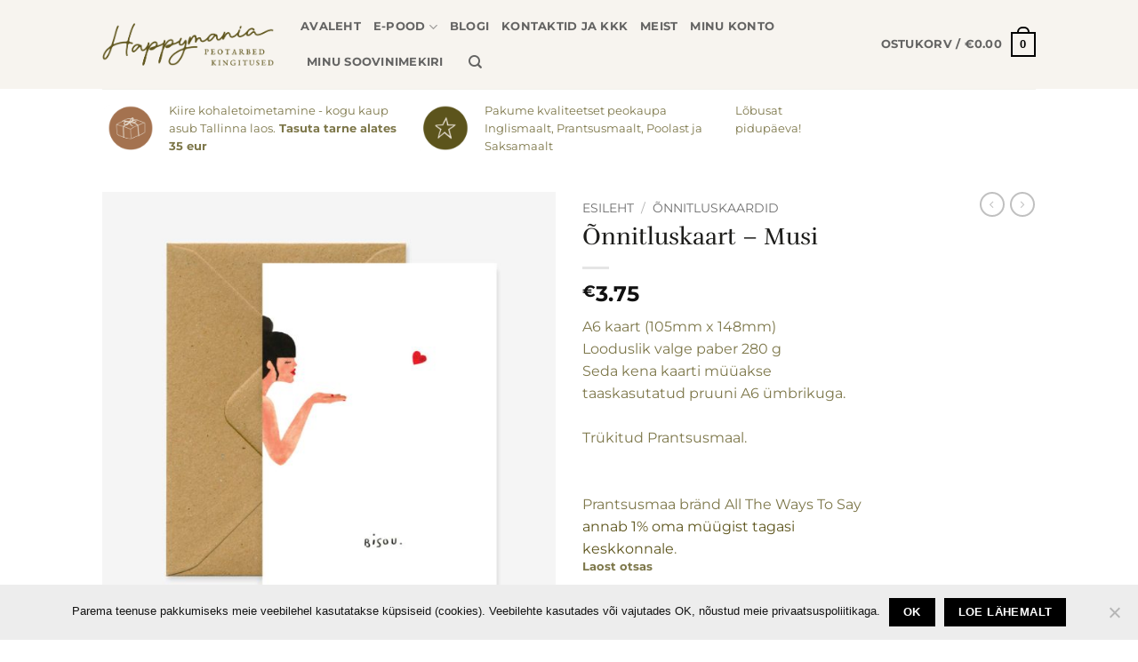

--- FILE ---
content_type: text/html; charset=UTF-8
request_url: https://happymania.ee/toode/onnitluskaart-musi/
body_size: 26642
content:
<!DOCTYPE html>
<html lang="et" class="loading-site no-js">
<head>
	<meta charset="UTF-8" />
	<link rel="profile" href="http://gmpg.org/xfn/11" />
	<link rel="pingback" href="https://happymania.ee/xmlrpc.php" />

					<script>document.documentElement.className = document.documentElement.className + ' yes-js js_active js'</script>
			<script>(function(html){html.className = html.className.replace(/\bno-js\b/,'js')})(document.documentElement);</script>
<meta name='robots' content='index, follow, max-image-preview:large, max-snippet:-1, max-video-preview:-1' />
	<style>img:is([sizes="auto" i], [sizes^="auto," i]) { contain-intrinsic-size: 3000px 1500px }</style>
	<link rel="alternate" hreflang="et" href="https://happymania.ee/toode/onnitluskaart-musi/" />
<link rel="alternate" hreflang="x-default" href="https://happymania.ee/toode/onnitluskaart-musi/" />

<!-- Google Tag Manager for WordPress by gtm4wp.com -->
<script data-cfasync="false" data-pagespeed-no-defer>
	var gtm4wp_datalayer_name = "dataLayer";
	var dataLayer = dataLayer || [];
	const gtm4wp_use_sku_instead = false;
	const gtm4wp_currency = 'EUR';
	const gtm4wp_product_per_impression = 10;
	const gtm4wp_clear_ecommerce = false;
	const gtm4wp_datalayer_max_timeout = 2000;
</script>
<!-- End Google Tag Manager for WordPress by gtm4wp.com --><meta name="viewport" content="width=device-width, initial-scale=1" />
	<!-- This site is optimized with the Yoast SEO plugin v26.5 - https://yoast.com/wordpress/plugins/seo/ -->
	<title>Õnnitluskaart - Musi - kingiideed</title>
	<meta name="description" content="Prantsusmaal trükitud sünnipäeakaart koos taaskasutatava ümbrikuga." />
	<link rel="canonical" href="https://happymania.ee/toode/onnitluskaart-musi/" />
	<meta property="og:locale" content="et_EE" />
	<meta property="og:type" content="article" />
	<meta property="og:title" content="Õnnitluskaart - Musi - kingiideed" />
	<meta property="og:description" content="Prantsusmaal trükitud sünnipäeakaart koos taaskasutatava ümbrikuga." />
	<meta property="og:url" content="https://happymania.ee/toode/onnitluskaart-musi/" />
	<meta property="og:site_name" content="Happymania" />
	<meta property="article:publisher" content="https://facebook.com/happymaniaee/" />
	<meta property="article:modified_time" content="2024-09-06T10:55:50+00:00" />
	<meta property="og:image" content="https://happymania.ee/wp-content/uploads/2021/02/1160.jpg" />
	<meta property="og:image:width" content="1000" />
	<meta property="og:image:height" content="1000" />
	<meta property="og:image:type" content="image/jpeg" />
	<meta name="twitter:card" content="summary_large_image" />
	<meta name="twitter:site" content="@peotarbed" />
	<script type="application/ld+json" class="yoast-schema-graph">{"@context":"https://schema.org","@graph":[{"@type":"WebPage","@id":"https://happymania.ee/toode/onnitluskaart-musi/","url":"https://happymania.ee/toode/onnitluskaart-musi/","name":"Õnnitluskaart - Musi - kingiideed","isPartOf":{"@id":"https://happymania.ee/#website"},"primaryImageOfPage":{"@id":"https://happymania.ee/toode/onnitluskaart-musi/#primaryimage"},"image":{"@id":"https://happymania.ee/toode/onnitluskaart-musi/#primaryimage"},"thumbnailUrl":"https://happymania.ee/wp-content/uploads/2021/02/1160.jpg","datePublished":"2021-02-27T09:08:17+00:00","dateModified":"2024-09-06T10:55:50+00:00","description":"Prantsusmaal trükitud sünnipäeakaart koos taaskasutatava ümbrikuga.","breadcrumb":{"@id":"https://happymania.ee/toode/onnitluskaart-musi/#breadcrumb"},"inLanguage":"et","potentialAction":[{"@type":"ReadAction","target":["https://happymania.ee/toode/onnitluskaart-musi/"]}]},{"@type":"ImageObject","inLanguage":"et","@id":"https://happymania.ee/toode/onnitluskaart-musi/#primaryimage","url":"https://happymania.ee/wp-content/uploads/2021/02/1160.jpg","contentUrl":"https://happymania.ee/wp-content/uploads/2021/02/1160.jpg","width":1000,"height":1000},{"@type":"BreadcrumbList","@id":"https://happymania.ee/toode/onnitluskaart-musi/#breadcrumb","itemListElement":[{"@type":"ListItem","position":1,"name":"Home","item":"https://happymania.ee/"},{"@type":"ListItem","position":2,"name":"E-pood","item":"https://happymania.ee/e-pood/"},{"@type":"ListItem","position":3,"name":"Õnnitluskaart &#8211; Musi"}]},{"@type":"WebSite","@id":"https://happymania.ee/#website","url":"https://happymania.ee/","name":"Happymania","description":"peotooted ja peokorraldus","publisher":{"@id":"https://happymania.ee/#organization"},"potentialAction":[{"@type":"SearchAction","target":{"@type":"EntryPoint","urlTemplate":"https://happymania.ee/?s={search_term_string}"},"query-input":{"@type":"PropertyValueSpecification","valueRequired":true,"valueName":"search_term_string"}}],"inLanguage":"et"},{"@type":"Organization","@id":"https://happymania.ee/#organization","name":"Happymania","url":"https://happymania.ee/","logo":{"@type":"ImageObject","inLanguage":"et","@id":"https://happymania.ee/#/schema/logo/image/","url":"https://happymania.ee/wp-content/uploads/2022/12/happymania_main_logo_2_black.jpg","contentUrl":"https://happymania.ee/wp-content/uploads/2022/12/happymania_main_logo_2_black.jpg","width":1801,"height":1106,"caption":"Happymania"},"image":{"@id":"https://happymania.ee/#/schema/logo/image/"},"sameAs":["https://facebook.com/happymaniaee/","https://x.com/peotarbed","https://instagram.com/happymania.ee"]}]}</script>
	<!-- / Yoast SEO plugin. -->


<link rel='dns-prefetch' href='//capi-automation.s3.us-east-2.amazonaws.com' />
<link rel='prefetch' href='https://happymania.ee/wp-content/themes/flatsome/assets/js/flatsome.js?ver=e2eddd6c228105dac048' />
<link rel='prefetch' href='https://happymania.ee/wp-content/themes/flatsome/assets/js/chunk.slider.js?ver=3.20.2' />
<link rel='prefetch' href='https://happymania.ee/wp-content/themes/flatsome/assets/js/chunk.popups.js?ver=3.20.2' />
<link rel='prefetch' href='https://happymania.ee/wp-content/themes/flatsome/assets/js/chunk.tooltips.js?ver=3.20.2' />
<link rel='prefetch' href='https://happymania.ee/wp-content/themes/flatsome/assets/js/woocommerce.js?ver=1c9be63d628ff7c3ff4c' />
<link rel="alternate" type="application/rss+xml" title="Happymania &raquo; RSS" href="https://happymania.ee/feed/" />
<link rel="alternate" type="application/rss+xml" title="Happymania &raquo; Kommentaaride RSS" href="https://happymania.ee/comments/feed/" />
<script type="text/javascript">
/* <![CDATA[ */
window._wpemojiSettings = {"baseUrl":"https:\/\/s.w.org\/images\/core\/emoji\/16.0.1\/72x72\/","ext":".png","svgUrl":"https:\/\/s.w.org\/images\/core\/emoji\/16.0.1\/svg\/","svgExt":".svg","source":{"concatemoji":"https:\/\/happymania.ee\/wp-includes\/js\/wp-emoji-release.min.js?ver=6.8.3"}};
/*! This file is auto-generated */
!function(s,n){var o,i,e;function c(e){try{var t={supportTests:e,timestamp:(new Date).valueOf()};sessionStorage.setItem(o,JSON.stringify(t))}catch(e){}}function p(e,t,n){e.clearRect(0,0,e.canvas.width,e.canvas.height),e.fillText(t,0,0);var t=new Uint32Array(e.getImageData(0,0,e.canvas.width,e.canvas.height).data),a=(e.clearRect(0,0,e.canvas.width,e.canvas.height),e.fillText(n,0,0),new Uint32Array(e.getImageData(0,0,e.canvas.width,e.canvas.height).data));return t.every(function(e,t){return e===a[t]})}function u(e,t){e.clearRect(0,0,e.canvas.width,e.canvas.height),e.fillText(t,0,0);for(var n=e.getImageData(16,16,1,1),a=0;a<n.data.length;a++)if(0!==n.data[a])return!1;return!0}function f(e,t,n,a){switch(t){case"flag":return n(e,"\ud83c\udff3\ufe0f\u200d\u26a7\ufe0f","\ud83c\udff3\ufe0f\u200b\u26a7\ufe0f")?!1:!n(e,"\ud83c\udde8\ud83c\uddf6","\ud83c\udde8\u200b\ud83c\uddf6")&&!n(e,"\ud83c\udff4\udb40\udc67\udb40\udc62\udb40\udc65\udb40\udc6e\udb40\udc67\udb40\udc7f","\ud83c\udff4\u200b\udb40\udc67\u200b\udb40\udc62\u200b\udb40\udc65\u200b\udb40\udc6e\u200b\udb40\udc67\u200b\udb40\udc7f");case"emoji":return!a(e,"\ud83e\udedf")}return!1}function g(e,t,n,a){var r="undefined"!=typeof WorkerGlobalScope&&self instanceof WorkerGlobalScope?new OffscreenCanvas(300,150):s.createElement("canvas"),o=r.getContext("2d",{willReadFrequently:!0}),i=(o.textBaseline="top",o.font="600 32px Arial",{});return e.forEach(function(e){i[e]=t(o,e,n,a)}),i}function t(e){var t=s.createElement("script");t.src=e,t.defer=!0,s.head.appendChild(t)}"undefined"!=typeof Promise&&(o="wpEmojiSettingsSupports",i=["flag","emoji"],n.supports={everything:!0,everythingExceptFlag:!0},e=new Promise(function(e){s.addEventListener("DOMContentLoaded",e,{once:!0})}),new Promise(function(t){var n=function(){try{var e=JSON.parse(sessionStorage.getItem(o));if("object"==typeof e&&"number"==typeof e.timestamp&&(new Date).valueOf()<e.timestamp+604800&&"object"==typeof e.supportTests)return e.supportTests}catch(e){}return null}();if(!n){if("undefined"!=typeof Worker&&"undefined"!=typeof OffscreenCanvas&&"undefined"!=typeof URL&&URL.createObjectURL&&"undefined"!=typeof Blob)try{var e="postMessage("+g.toString()+"("+[JSON.stringify(i),f.toString(),p.toString(),u.toString()].join(",")+"));",a=new Blob([e],{type:"text/javascript"}),r=new Worker(URL.createObjectURL(a),{name:"wpTestEmojiSupports"});return void(r.onmessage=function(e){c(n=e.data),r.terminate(),t(n)})}catch(e){}c(n=g(i,f,p,u))}t(n)}).then(function(e){for(var t in e)n.supports[t]=e[t],n.supports.everything=n.supports.everything&&n.supports[t],"flag"!==t&&(n.supports.everythingExceptFlag=n.supports.everythingExceptFlag&&n.supports[t]);n.supports.everythingExceptFlag=n.supports.everythingExceptFlag&&!n.supports.flag,n.DOMReady=!1,n.readyCallback=function(){n.DOMReady=!0}}).then(function(){return e}).then(function(){var e;n.supports.everything||(n.readyCallback(),(e=n.source||{}).concatemoji?t(e.concatemoji):e.wpemoji&&e.twemoji&&(t(e.twemoji),t(e.wpemoji)))}))}((window,document),window._wpemojiSettings);
/* ]]> */
</script>
<style id='wp-emoji-styles-inline-css' type='text/css'>

	img.wp-smiley, img.emoji {
		display: inline !important;
		border: none !important;
		box-shadow: none !important;
		height: 1em !important;
		width: 1em !important;
		margin: 0 0.07em !important;
		vertical-align: -0.1em !important;
		background: none !important;
		padding: 0 !important;
	}
</style>
<style id='wp-block-library-inline-css' type='text/css'>
:root{--wp-admin-theme-color:#007cba;--wp-admin-theme-color--rgb:0,124,186;--wp-admin-theme-color-darker-10:#006ba1;--wp-admin-theme-color-darker-10--rgb:0,107,161;--wp-admin-theme-color-darker-20:#005a87;--wp-admin-theme-color-darker-20--rgb:0,90,135;--wp-admin-border-width-focus:2px;--wp-block-synced-color:#7a00df;--wp-block-synced-color--rgb:122,0,223;--wp-bound-block-color:var(--wp-block-synced-color)}@media (min-resolution:192dpi){:root{--wp-admin-border-width-focus:1.5px}}.wp-element-button{cursor:pointer}:root{--wp--preset--font-size--normal:16px;--wp--preset--font-size--huge:42px}:root .has-very-light-gray-background-color{background-color:#eee}:root .has-very-dark-gray-background-color{background-color:#313131}:root .has-very-light-gray-color{color:#eee}:root .has-very-dark-gray-color{color:#313131}:root .has-vivid-green-cyan-to-vivid-cyan-blue-gradient-background{background:linear-gradient(135deg,#00d084,#0693e3)}:root .has-purple-crush-gradient-background{background:linear-gradient(135deg,#34e2e4,#4721fb 50%,#ab1dfe)}:root .has-hazy-dawn-gradient-background{background:linear-gradient(135deg,#faaca8,#dad0ec)}:root .has-subdued-olive-gradient-background{background:linear-gradient(135deg,#fafae1,#67a671)}:root .has-atomic-cream-gradient-background{background:linear-gradient(135deg,#fdd79a,#004a59)}:root .has-nightshade-gradient-background{background:linear-gradient(135deg,#330968,#31cdcf)}:root .has-midnight-gradient-background{background:linear-gradient(135deg,#020381,#2874fc)}.has-regular-font-size{font-size:1em}.has-larger-font-size{font-size:2.625em}.has-normal-font-size{font-size:var(--wp--preset--font-size--normal)}.has-huge-font-size{font-size:var(--wp--preset--font-size--huge)}.has-text-align-center{text-align:center}.has-text-align-left{text-align:left}.has-text-align-right{text-align:right}#end-resizable-editor-section{display:none}.aligncenter{clear:both}.items-justified-left{justify-content:flex-start}.items-justified-center{justify-content:center}.items-justified-right{justify-content:flex-end}.items-justified-space-between{justify-content:space-between}.screen-reader-text{border:0;clip-path:inset(50%);height:1px;margin:-1px;overflow:hidden;padding:0;position:absolute;width:1px;word-wrap:normal!important}.screen-reader-text:focus{background-color:#ddd;clip-path:none;color:#444;display:block;font-size:1em;height:auto;left:5px;line-height:normal;padding:15px 23px 14px;text-decoration:none;top:5px;width:auto;z-index:100000}html :where(.has-border-color){border-style:solid}html :where([style*=border-top-color]){border-top-style:solid}html :where([style*=border-right-color]){border-right-style:solid}html :where([style*=border-bottom-color]){border-bottom-style:solid}html :where([style*=border-left-color]){border-left-style:solid}html :where([style*=border-width]){border-style:solid}html :where([style*=border-top-width]){border-top-style:solid}html :where([style*=border-right-width]){border-right-style:solid}html :where([style*=border-bottom-width]){border-bottom-style:solid}html :where([style*=border-left-width]){border-left-style:solid}html :where(img[class*=wp-image-]){height:auto;max-width:100%}:where(figure){margin:0 0 1em}html :where(.is-position-sticky){--wp-admin--admin-bar--position-offset:var(--wp-admin--admin-bar--height,0px)}@media screen and (max-width:600px){html :where(.is-position-sticky){--wp-admin--admin-bar--position-offset:0px}}
</style>
<link rel='stylesheet' id='cr-frontend-css-css' href='https://happymania.ee/wp-content/plugins/customer-reviews-woocommerce/css/frontend.css?ver=5.91.0' type='text/css' media='all' />
<link rel='stylesheet' id='wpml-blocks-css' href='https://happymania.ee/wp-content/plugins/sitepress-multilingual-cms/dist/css/blocks/styles.css?ver=4.6.14' type='text/css' media='all' />
<link rel='stylesheet' id='cookie-notice-front-css' href='https://happymania.ee/wp-content/plugins/cookie-notice/css/front.min.css?ver=2.5.10' type='text/css' media='all' />
<link rel='stylesheet' id='photoswipe-css' href='https://happymania.ee/wp-content/plugins/woocommerce/assets/css/photoswipe/photoswipe.min.css?ver=10.3.6' type='text/css' media='all' />
<link rel='stylesheet' id='photoswipe-default-skin-css' href='https://happymania.ee/wp-content/plugins/woocommerce/assets/css/photoswipe/default-skin/default-skin.min.css?ver=10.3.6' type='text/css' media='all' />
<style id='woocommerce-inline-inline-css' type='text/css'>
.woocommerce form .form-row .required { visibility: visible; }
</style>
<link rel='stylesheet' id='wpml-legacy-horizontal-list-0-css' href='https://happymania.ee/wp-content/plugins/sitepress-multilingual-cms/templates/language-switchers/legacy-list-horizontal/style.min.css?ver=1' type='text/css' media='all' />
<link rel='stylesheet' id='wpml-menu-item-0-css' href='https://happymania.ee/wp-content/plugins/sitepress-multilingual-cms/templates/language-switchers/menu-item/style.min.css?ver=1' type='text/css' media='all' />
<link rel='stylesheet' id='montonio-style-css' href='https://happymania.ee/wp-content/plugins/montonio-for-woocommerce/assets/css/montonio-style.css?ver=9.2.1' type='text/css' media='all' />
<link rel='stylesheet' id='brands-styles-css' href='https://happymania.ee/wp-content/plugins/woocommerce/assets/css/brands.css?ver=10.3.6' type='text/css' media='all' />
<link rel='stylesheet' id='flatsome-woocommerce-wishlist-css' href='https://happymania.ee/wp-content/themes/flatsome/inc/integrations/wc-yith-wishlist/wishlist.css?ver=3.20.2' type='text/css' media='all' />
<link rel='stylesheet' id='flatsome-main-css' href='https://happymania.ee/wp-content/themes/flatsome/assets/css/flatsome.css?ver=3.20.2' type='text/css' media='all' />
<style id='flatsome-main-inline-css' type='text/css'>
@font-face {
				font-family: "fl-icons";
				font-display: block;
				src: url(https://happymania.ee/wp-content/themes/flatsome/assets/css/icons/fl-icons.eot?v=3.20.2);
				src:
					url(https://happymania.ee/wp-content/themes/flatsome/assets/css/icons/fl-icons.eot#iefix?v=3.20.2) format("embedded-opentype"),
					url(https://happymania.ee/wp-content/themes/flatsome/assets/css/icons/fl-icons.woff2?v=3.20.2) format("woff2"),
					url(https://happymania.ee/wp-content/themes/flatsome/assets/css/icons/fl-icons.ttf?v=3.20.2) format("truetype"),
					url(https://happymania.ee/wp-content/themes/flatsome/assets/css/icons/fl-icons.woff?v=3.20.2) format("woff"),
					url(https://happymania.ee/wp-content/themes/flatsome/assets/css/icons/fl-icons.svg?v=3.20.2#fl-icons) format("svg");
			}
</style>
<link rel='stylesheet' id='flatsome-shop-css' href='https://happymania.ee/wp-content/themes/flatsome/assets/css/flatsome-shop.css?ver=3.20.2' type='text/css' media='all' />
<link rel='stylesheet' id='flatsome-style-css' href='https://happymania.ee/wp-content/themes/flatsome/style.css?ver=3.20.2' type='text/css' media='all' />
<script type="text/javascript" src="https://happymania.ee/wp-includes/js/jquery/jquery.min.js?ver=3.7.1" id="jquery-core-js"></script>
<script type="text/javascript" src="https://happymania.ee/wp-includes/js/jquery/jquery-migrate.min.js?ver=3.4.1" id="jquery-migrate-js"></script>
<script type="text/javascript" id="cookie-notice-front-js-before">
/* <![CDATA[ */
var cnArgs = {"ajaxUrl":"https:\/\/happymania.ee\/wp-admin\/admin-ajax.php","nonce":"46e3b8b4db","hideEffect":"fade","position":"bottom","onScroll":false,"onScrollOffset":100,"onClick":false,"cookieName":"cookie_notice_accepted","cookieTime":2592000,"cookieTimeRejected":2592000,"globalCookie":false,"redirection":false,"cache":false,"revokeCookies":false,"revokeCookiesOpt":"automatic"};
/* ]]> */
</script>
<script type="text/javascript" src="https://happymania.ee/wp-content/plugins/cookie-notice/js/front.min.js?ver=2.5.10" id="cookie-notice-front-js"></script>
<script type="text/javascript" src="https://happymania.ee/wp-content/plugins/woocommerce/assets/js/jquery-blockui/jquery.blockUI.min.js?ver=2.7.0-wc.10.3.6" id="wc-jquery-blockui-js" data-wp-strategy="defer"></script>
<script type="text/javascript" id="wc-add-to-cart-js-extra">
/* <![CDATA[ */
var wc_add_to_cart_params = {"ajax_url":"\/wp-admin\/admin-ajax.php","wc_ajax_url":"\/?wc-ajax=%%endpoint%%","i18n_view_cart":"Vaata ostukorvi","cart_url":"https:\/\/happymania.ee\/cart\/","is_cart":"","cart_redirect_after_add":"no"};
/* ]]> */
</script>
<script type="text/javascript" src="https://happymania.ee/wp-content/plugins/woocommerce/assets/js/frontend/add-to-cart.min.js?ver=10.3.6" id="wc-add-to-cart-js" defer="defer" data-wp-strategy="defer"></script>
<script type="text/javascript" src="https://happymania.ee/wp-content/plugins/woocommerce/assets/js/photoswipe/photoswipe.min.js?ver=4.1.1-wc.10.3.6" id="wc-photoswipe-js" defer="defer" data-wp-strategy="defer"></script>
<script type="text/javascript" src="https://happymania.ee/wp-content/plugins/woocommerce/assets/js/photoswipe/photoswipe-ui-default.min.js?ver=4.1.1-wc.10.3.6" id="wc-photoswipe-ui-default-js" defer="defer" data-wp-strategy="defer"></script>
<script type="text/javascript" id="wc-single-product-js-extra">
/* <![CDATA[ */
var wc_single_product_params = {"i18n_required_rating_text":"Palun vali hinnang","i18n_rating_options":["1 of 5 stars","2 of 5 stars","3 of 5 stars","4 of 5 stars","5 of 5 stars"],"i18n_product_gallery_trigger_text":"View full-screen image gallery","review_rating_required":"no","flexslider":{"rtl":false,"animation":"slide","smoothHeight":true,"directionNav":false,"controlNav":"thumbnails","slideshow":false,"animationSpeed":500,"animationLoop":false,"allowOneSlide":false},"zoom_enabled":"","zoom_options":[],"photoswipe_enabled":"1","photoswipe_options":{"shareEl":false,"closeOnScroll":false,"history":false,"hideAnimationDuration":0,"showAnimationDuration":0},"flexslider_enabled":""};
/* ]]> */
</script>
<script type="text/javascript" src="https://happymania.ee/wp-content/plugins/woocommerce/assets/js/frontend/single-product.min.js?ver=10.3.6" id="wc-single-product-js" defer="defer" data-wp-strategy="defer"></script>
<script type="text/javascript" src="https://happymania.ee/wp-content/plugins/woocommerce/assets/js/js-cookie/js.cookie.min.js?ver=2.1.4-wc.10.3.6" id="wc-js-cookie-js" data-wp-strategy="defer"></script>
<link rel="https://api.w.org/" href="https://happymania.ee/wp-json/" /><link rel="alternate" title="JSON" type="application/json" href="https://happymania.ee/wp-json/wp/v2/product/40496" /><link rel="EditURI" type="application/rsd+xml" title="RSD" href="https://happymania.ee/xmlrpc.php?rsd" />
<link rel='shortlink' href='https://happymania.ee/?p=40496' />
<link rel="alternate" title="oEmbed (JSON)" type="application/json+oembed" href="https://happymania.ee/wp-json/oembed/1.0/embed?url=https%3A%2F%2Fhappymania.ee%2Ftoode%2Fonnitluskaart-musi%2F" />
<link rel="alternate" title="oEmbed (XML)" type="text/xml+oembed" href="https://happymania.ee/wp-json/oembed/1.0/embed?url=https%3A%2F%2Fhappymania.ee%2Ftoode%2Fonnitluskaart-musi%2F&#038;format=xml" />
<script async defer data-domain='happymania.ee' src='https://plausible.io/js/plausible.js'></script><meta name="generator" content="WPML ver:4.6.14 stt:15;" />
            <link href="https://cdnjs.cloudflare.com/ajax/libs/chosen/1.8.7/chosen.css" rel="stylesheet" />
            <script src="https://cdnjs.cloudflare.com/ajax/libs/chosen/1.8.7/chosen.jquery.min.js"></script>
            
<!-- Google Tag Manager for WordPress by gtm4wp.com -->
<!-- GTM Container placement set to automatic -->
<script data-cfasync="false" data-pagespeed-no-defer>
	var dataLayer_content = {"pagePostType":"product","pagePostType2":"single-product","pagePostAuthor":"Dina","customerTotalOrders":0,"customerTotalOrderValue":0,"customerFirstName":"","customerLastName":"","customerBillingFirstName":"","customerBillingLastName":"","customerBillingCompany":"","customerBillingAddress1":"","customerBillingAddress2":"","customerBillingCity":"","customerBillingState":"","customerBillingPostcode":"","customerBillingCountry":"","customerBillingEmail":"","customerBillingEmailHash":"","customerBillingPhone":"","customerShippingFirstName":"","customerShippingLastName":"","customerShippingCompany":"","customerShippingAddress1":"","customerShippingAddress2":"","customerShippingCity":"","customerShippingState":"","customerShippingPostcode":"","customerShippingCountry":"","cartContent":{"totals":{"applied_coupons":[],"discount_total":0,"subtotal":0,"total":0},"items":[]},"productRatingCounts":[],"productAverageRating":0,"productReviewCount":0,"productType":"simple","productIsVariable":0};
	dataLayer.push( dataLayer_content );
</script>
<script data-cfasync="false" data-pagespeed-no-defer>
(function(w,d,s,l,i){w[l]=w[l]||[];w[l].push({'gtm.start':
new Date().getTime(),event:'gtm.js'});var f=d.getElementsByTagName(s)[0],
j=d.createElement(s),dl=l!='dataLayer'?'&l='+l:'';j.async=true;j.src=
'//www.googletagmanager.com/gtm.js?id='+i+dl;f.parentNode.insertBefore(j,f);
})(window,document,'script','dataLayer','GTM-5VW8BPN');
</script>
<!-- End Google Tag Manager for WordPress by gtm4wp.com --><!-- Google site verification - Google for WooCommerce -->
<meta name="google-site-verification" content="VBa5_a7JGF9CHYHEEH-RTTdODycj2PYQpPeg2y9ZiXY" />
	<noscript><style>.woocommerce-product-gallery{ opacity: 1 !important; }</style></noscript>
	<style type="text/css" id="filter-everything-inline-css">.wpc-orderby-select{width:100%}.wpc-filters-open-button-container{display:none}.wpc-debug-message{padding:16px;font-size:14px;border:1px dashed #ccc;margin-bottom:20px}.wpc-debug-title{visibility:hidden}.wpc-button-inner,.wpc-chip-content{display:flex;align-items:center}.wpc-icon-html-wrapper{position:relative;margin-right:10px;top:2px}.wpc-icon-html-wrapper span{display:block;height:1px;width:18px;border-radius:3px;background:#2c2d33;margin-bottom:4px;position:relative}span.wpc-icon-line-1:after,span.wpc-icon-line-2:after,span.wpc-icon-line-3:after{content:"";display:block;width:3px;height:3px;border:1px solid #2c2d33;background-color:#fff;position:absolute;top:-2px;box-sizing:content-box}span.wpc-icon-line-3:after{border-radius:50%;left:2px}span.wpc-icon-line-1:after{border-radius:50%;left:5px}span.wpc-icon-line-2:after{border-radius:50%;left:12px}body .wpc-filters-open-button-container a.wpc-filters-open-widget,body .wpc-filters-open-button-container a.wpc-open-close-filters-button{display:inline-block;text-align:left;border:1px solid #2c2d33;border-radius:2px;line-height:1.5;padding:7px 12px;background-color:transparent;color:#2c2d33;box-sizing:border-box;text-decoration:none!important;font-weight:400;transition:none;position:relative}@media screen and (max-width:768px){.wpc_show_bottom_widget .wpc-filters-open-button-container,.wpc_show_open_close_button .wpc-filters-open-button-container{display:block}.wpc_show_bottom_widget .wpc-filters-open-button-container{margin-top:1em;margin-bottom:1em}}</style>
			<script  type="text/javascript">
				!function(f,b,e,v,n,t,s){if(f.fbq)return;n=f.fbq=function(){n.callMethod?
					n.callMethod.apply(n,arguments):n.queue.push(arguments)};if(!f._fbq)f._fbq=n;
					n.push=n;n.loaded=!0;n.version='2.0';n.queue=[];t=b.createElement(e);t.async=!0;
					t.src=v;s=b.getElementsByTagName(e)[0];s.parentNode.insertBefore(t,s)}(window,
					document,'script','https://connect.facebook.net/en_US/fbevents.js');
			</script>
			<!-- WooCommerce Facebook Integration Begin -->
			<script  type="text/javascript">

				fbq('init', '321560615030562', {}, {
    "agent": "woocommerce_0-10.3.6-3.5.14"
});

				document.addEventListener( 'DOMContentLoaded', function() {
					// Insert placeholder for events injected when a product is added to the cart through AJAX.
					document.body.insertAdjacentHTML( 'beforeend', '<div class=\"wc-facebook-pixel-event-placeholder\"></div>' );
				}, false );

			</script>
			<!-- WooCommerce Facebook Integration End -->
			<link rel="icon" href="https://happymania.ee/wp-content/uploads/2022/08/cropped-happymania-cafeaulait-32x32.png" sizes="32x32" />
<link rel="icon" href="https://happymania.ee/wp-content/uploads/2022/08/cropped-happymania-cafeaulait-192x192.png" sizes="192x192" />
<link rel="apple-touch-icon" href="https://happymania.ee/wp-content/uploads/2022/08/cropped-happymania-cafeaulait-180x180.png" />
<meta name="msapplication-TileImage" content="https://happymania.ee/wp-content/uploads/2022/08/cropped-happymania-cafeaulait-270x270.png" />
<style id="custom-css" type="text/css">:root {--primary-color: #000000;--fs-color-primary: #000000;--fs-color-secondary: #9e9977;--fs-color-success: #c9ab96;--fs-color-alert: #b20000;--fs-color-base: #7d774a;--fs-experimental-link-color: #5d551d;--fs-experimental-link-color-hover: #111;}.tooltipster-base {--tooltip-color: #fff;--tooltip-bg-color: #000;}.off-canvas-right .mfp-content, .off-canvas-left .mfp-content {--drawer-width: 300px;}.off-canvas .mfp-content.off-canvas-cart {--drawer-width: 360px;}.header-main{height: 100px}#logo img{max-height: 100px}#logo{width:193px;}.header-bottom{min-height: 55px}.header-top{min-height: 40px}.transparent .header-main{height: 90px}.transparent #logo img{max-height: 90px}.has-transparent + .page-title:first-of-type,.has-transparent + #main > .page-title,.has-transparent + #main > div > .page-title,.has-transparent + #main .page-header-wrapper:first-of-type .page-title{padding-top: 90px;}.header.show-on-scroll,.stuck .header-main{height:70px!important}.stuck #logo img{max-height: 70px!important}.header-bg-color {background-color: #f7f4ef}.header-bottom {background-color: #efe9df}.stuck .header-main .nav > li > a{line-height: 50px }@media (max-width: 549px) {.header-main{height: 70px}#logo img{max-height: 70px}}.header-top{background-color:rgba(193,79,255,0.63)!important;}h1,h2,h3,h4,h5,h6,.heading-font{color: #1d1d1b;}body{font-size: 100%;}@media screen and (max-width: 549px){body{font-size: 100%;}}body{font-family: Montserrat, sans-serif;}body {font-weight: 400;font-style: normal;}.nav > li > a {font-family: Montserrat, sans-serif;}.mobile-sidebar-levels-2 .nav > li > ul > li > a {font-family: Montserrat, sans-serif;}.nav > li > a,.mobile-sidebar-levels-2 .nav > li > ul > li > a {font-weight: 700;font-style: normal;}h1,h2,h3,h4,h5,h6,.heading-font, .off-canvas-center .nav-sidebar.nav-vertical > li > a{font-family: Rufina, sans-serif;}h1,h2,h3,h4,h5,h6,.heading-font,.banner h1,.banner h2 {font-weight: 400;font-style: normal;}.alt-font{font-family: Montserrat, sans-serif;}.alt-font {font-weight: 400!important;font-style: normal!important;}.has-equal-box-heights .box-image {padding-top: 151%;}.shop-page-title.featured-title .title-bg{ background-image: url(https://happymania.ee/wp-content/uploads/2021/02/1160.jpg)!important;}@media screen and (min-width: 550px){.products .box-vertical .box-image{min-width: 247px!important;width: 247px!important;}}.footer-2{background-color: #FFFFFF}.absolute-footer, html{background-color: #FFFFFF}.nav-vertical-fly-out > li + li {border-top-width: 1px; border-top-style: solid;}.label-new.menu-item > a:after{content:"New";}.label-hot.menu-item > a:after{content:"Hot";}.label-sale.menu-item > a:after{content:"Sale";}.label-popular.menu-item > a:after{content:"Popular";}</style><style id="kirki-inline-styles">/* latin-ext */
@font-face {
  font-family: 'Rufina';
  font-style: normal;
  font-weight: 400;
  font-display: swap;
  src: url(https://happymania.ee/wp-content/fonts/rufina/Yq6V-LyURyLy-aKCqh5lhOc.woff2) format('woff2');
  unicode-range: U+0100-02BA, U+02BD-02C5, U+02C7-02CC, U+02CE-02D7, U+02DD-02FF, U+0304, U+0308, U+0329, U+1D00-1DBF, U+1E00-1E9F, U+1EF2-1EFF, U+2020, U+20A0-20AB, U+20AD-20C0, U+2113, U+2C60-2C7F, U+A720-A7FF;
}
/* latin */
@font-face {
  font-family: 'Rufina';
  font-style: normal;
  font-weight: 400;
  font-display: swap;
  src: url(https://happymania.ee/wp-content/fonts/rufina/Yq6V-LyURyLy-aKCpB5l.woff2) format('woff2');
  unicode-range: U+0000-00FF, U+0131, U+0152-0153, U+02BB-02BC, U+02C6, U+02DA, U+02DC, U+0304, U+0308, U+0329, U+2000-206F, U+20AC, U+2122, U+2191, U+2193, U+2212, U+2215, U+FEFF, U+FFFD;
}/* cyrillic-ext */
@font-face {
  font-family: 'Montserrat';
  font-style: normal;
  font-weight: 400;
  font-display: swap;
  src: url(https://happymania.ee/wp-content/fonts/montserrat/JTUSjIg1_i6t8kCHKm459WRhyzbi.woff2) format('woff2');
  unicode-range: U+0460-052F, U+1C80-1C8A, U+20B4, U+2DE0-2DFF, U+A640-A69F, U+FE2E-FE2F;
}
/* cyrillic */
@font-face {
  font-family: 'Montserrat';
  font-style: normal;
  font-weight: 400;
  font-display: swap;
  src: url(https://happymania.ee/wp-content/fonts/montserrat/JTUSjIg1_i6t8kCHKm459W1hyzbi.woff2) format('woff2');
  unicode-range: U+0301, U+0400-045F, U+0490-0491, U+04B0-04B1, U+2116;
}
/* vietnamese */
@font-face {
  font-family: 'Montserrat';
  font-style: normal;
  font-weight: 400;
  font-display: swap;
  src: url(https://happymania.ee/wp-content/fonts/montserrat/JTUSjIg1_i6t8kCHKm459WZhyzbi.woff2) format('woff2');
  unicode-range: U+0102-0103, U+0110-0111, U+0128-0129, U+0168-0169, U+01A0-01A1, U+01AF-01B0, U+0300-0301, U+0303-0304, U+0308-0309, U+0323, U+0329, U+1EA0-1EF9, U+20AB;
}
/* latin-ext */
@font-face {
  font-family: 'Montserrat';
  font-style: normal;
  font-weight: 400;
  font-display: swap;
  src: url(https://happymania.ee/wp-content/fonts/montserrat/JTUSjIg1_i6t8kCHKm459Wdhyzbi.woff2) format('woff2');
  unicode-range: U+0100-02BA, U+02BD-02C5, U+02C7-02CC, U+02CE-02D7, U+02DD-02FF, U+0304, U+0308, U+0329, U+1D00-1DBF, U+1E00-1E9F, U+1EF2-1EFF, U+2020, U+20A0-20AB, U+20AD-20C0, U+2113, U+2C60-2C7F, U+A720-A7FF;
}
/* latin */
@font-face {
  font-family: 'Montserrat';
  font-style: normal;
  font-weight: 400;
  font-display: swap;
  src: url(https://happymania.ee/wp-content/fonts/montserrat/JTUSjIg1_i6t8kCHKm459Wlhyw.woff2) format('woff2');
  unicode-range: U+0000-00FF, U+0131, U+0152-0153, U+02BB-02BC, U+02C6, U+02DA, U+02DC, U+0304, U+0308, U+0329, U+2000-206F, U+20AC, U+2122, U+2191, U+2193, U+2212, U+2215, U+FEFF, U+FFFD;
}
/* cyrillic-ext */
@font-face {
  font-family: 'Montserrat';
  font-style: normal;
  font-weight: 700;
  font-display: swap;
  src: url(https://happymania.ee/wp-content/fonts/montserrat/JTUSjIg1_i6t8kCHKm459WRhyzbi.woff2) format('woff2');
  unicode-range: U+0460-052F, U+1C80-1C8A, U+20B4, U+2DE0-2DFF, U+A640-A69F, U+FE2E-FE2F;
}
/* cyrillic */
@font-face {
  font-family: 'Montserrat';
  font-style: normal;
  font-weight: 700;
  font-display: swap;
  src: url(https://happymania.ee/wp-content/fonts/montserrat/JTUSjIg1_i6t8kCHKm459W1hyzbi.woff2) format('woff2');
  unicode-range: U+0301, U+0400-045F, U+0490-0491, U+04B0-04B1, U+2116;
}
/* vietnamese */
@font-face {
  font-family: 'Montserrat';
  font-style: normal;
  font-weight: 700;
  font-display: swap;
  src: url(https://happymania.ee/wp-content/fonts/montserrat/JTUSjIg1_i6t8kCHKm459WZhyzbi.woff2) format('woff2');
  unicode-range: U+0102-0103, U+0110-0111, U+0128-0129, U+0168-0169, U+01A0-01A1, U+01AF-01B0, U+0300-0301, U+0303-0304, U+0308-0309, U+0323, U+0329, U+1EA0-1EF9, U+20AB;
}
/* latin-ext */
@font-face {
  font-family: 'Montserrat';
  font-style: normal;
  font-weight: 700;
  font-display: swap;
  src: url(https://happymania.ee/wp-content/fonts/montserrat/JTUSjIg1_i6t8kCHKm459Wdhyzbi.woff2) format('woff2');
  unicode-range: U+0100-02BA, U+02BD-02C5, U+02C7-02CC, U+02CE-02D7, U+02DD-02FF, U+0304, U+0308, U+0329, U+1D00-1DBF, U+1E00-1E9F, U+1EF2-1EFF, U+2020, U+20A0-20AB, U+20AD-20C0, U+2113, U+2C60-2C7F, U+A720-A7FF;
}
/* latin */
@font-face {
  font-family: 'Montserrat';
  font-style: normal;
  font-weight: 700;
  font-display: swap;
  src: url(https://happymania.ee/wp-content/fonts/montserrat/JTUSjIg1_i6t8kCHKm459Wlhyw.woff2) format('woff2');
  unicode-range: U+0000-00FF, U+0131, U+0152-0153, U+02BB-02BC, U+02C6, U+02DA, U+02DC, U+0304, U+0308, U+0329, U+2000-206F, U+20AC, U+2122, U+2191, U+2193, U+2212, U+2215, U+FEFF, U+FFFD;
}</style></head>

<body class="wp-singular product-template-default single single-product postid-40496 wp-theme-flatsome theme-flatsome cookies-not-set woocommerce woocommerce-page woocommerce-no-js lightbox nav-dropdown-has-arrow nav-dropdown-has-shadow nav-dropdown-has-border">


<!-- GTM Container placement set to automatic -->
<!-- Google Tag Manager (noscript) -->
				<noscript><iframe src="https://www.googletagmanager.com/ns.html?id=GTM-5VW8BPN" height="0" width="0" style="display:none;visibility:hidden" aria-hidden="true"></iframe></noscript>
<!-- End Google Tag Manager (noscript) -->
<a class="skip-link screen-reader-text" href="#main">Skip to content</a>

<div id="wrapper">

	
	<header id="header" class="header has-sticky sticky-jump">
		<div class="header-wrapper">
			<div id="masthead" class="header-main ">
      <div class="header-inner flex-row container logo-left medium-logo-center" role="navigation">

          <!-- Logo -->
          <div id="logo" class="flex-col logo">
            
<!-- Header logo -->
<a href="https://happymania.ee/" title="Happymania - peotooted ja peokorraldus" rel="home">
		<img width="193" height="100" src="http://happymania.ee/wp-content/uploads/2022/08/happymania_logotype_tagline_PMS2308C.png" class="header_logo header-logo" alt="Happymania"/><img  width="193" height="100" src="http://happymania.ee/wp-content/uploads/2022/08/happymania_logotype_tagline_PMS2308C.png" class="header-logo-dark" alt="Happymania"/></a>
          </div>

          <!-- Mobile Left Elements -->
          <div class="flex-col show-for-medium flex-left">
            <ul class="mobile-nav nav nav-left ">
              <li class="nav-icon has-icon">
			<a href="#" class="is-small" data-open="#main-menu" data-pos="left" data-bg="main-menu-overlay" role="button" aria-label="Menu" aria-controls="main-menu" aria-expanded="false" aria-haspopup="dialog" data-flatsome-role-button>
			<i class="icon-menu" aria-hidden="true"></i>					</a>
	</li>
            </ul>
          </div>

          <!-- Left Elements -->
          <div class="flex-col hide-for-medium flex-left
            flex-grow">
            <ul class="header-nav header-nav-main nav nav-left  nav-uppercase" >
              <li id="menu-item-676" class="menu-item menu-item-type-post_type menu-item-object-page menu-item-home menu-item-676 menu-item-design-default"><a href="https://happymania.ee/" class="nav-top-link">Avaleht</a></li>
<li id="menu-item-677" class="menu-item menu-item-type-post_type menu-item-object-page menu-item-has-children current_page_parent menu-item-677 menu-item-design-default has-dropdown"><a href="https://happymania.ee/e-pood/" class="nav-top-link" aria-expanded="false" aria-haspopup="menu">E-pood<i class="icon-angle-down" aria-hidden="true"></i></a>
<ul class="sub-menu nav-dropdown nav-dropdown-default">
	<li id="menu-item-77971" class="menu-item menu-item-type-taxonomy menu-item-object-product_cat menu-item-77971"><a href="https://happymania.ee/kategoria/peo-kaunistused/">Peo kaunistused</a></li>
	<li id="menu-item-77977" class="menu-item menu-item-type-taxonomy menu-item-object-product_cat menu-item-77977"><a href="https://happymania.ee/kategoria/uhekordsed-noud/">Ühekordsed nõud</a></li>
	<li id="menu-item-77975" class="menu-item menu-item-type-taxonomy menu-item-object-product_cat menu-item-77975"><a href="https://happymania.ee/kategoria/sundmused/">Sündmused</a></li>
	<li id="menu-item-77972" class="menu-item menu-item-type-taxonomy menu-item-object-product_cat menu-item-77972"><a href="https://happymania.ee/kategoria/peo-temaatikad/">Peo temaatikad ja värvid</a></li>
	<li id="menu-item-77976" class="menu-item menu-item-type-taxonomy menu-item-object-product_cat menu-item-77976"><a href="https://happymania.ee/kategoria/peokleidid/">Tüdrukute pidulikud kleidid ja aksessuaarid</a></li>
	<li id="menu-item-77969" class="menu-item menu-item-type-taxonomy menu-item-object-product_cat menu-item-77969"><a href="https://happymania.ee/kategoria/kingitused-lastele-naistele-mehele/">Kingitused</a></li>
	<li id="menu-item-77970" class="menu-item menu-item-type-taxonomy menu-item-object-product_cat current-product-ancestor current-menu-parent current-product-parent menu-item-77970 active"><a href="https://happymania.ee/kategoria/onnitluskaardid/">Õnnitluskaardid</a></li>
	<li id="menu-item-77973" class="menu-item menu-item-type-taxonomy menu-item-object-product_cat menu-item-77973"><a href="https://happymania.ee/kategoria/postrid/">Postrid ja plakatid</a></li>
</ul>
</li>
<li id="menu-item-698" class="menu-item menu-item-type-post_type menu-item-object-page menu-item-698 menu-item-design-default"><a href="https://happymania.ee/blog/" class="nav-top-link">Blogi</a></li>
<li id="menu-item-697" class="menu-item menu-item-type-post_type menu-item-object-page menu-item-697 menu-item-design-default"><a href="https://happymania.ee/kontaktid/" class="nav-top-link">Kontaktid ja KKK</a></li>
<li id="menu-item-699" class="menu-item menu-item-type-post_type menu-item-object-page menu-item-699 menu-item-design-default"><a href="https://happymania.ee/meist/" class="nav-top-link">Meist</a></li>
<li id="menu-item-8250" class="menu-item menu-item-type-post_type menu-item-object-page menu-item-8250 menu-item-design-default"><a href="https://happymania.ee/my-account/" class="nav-top-link">Minu konto</a></li>
<li id="menu-item-77964" class="menu-item menu-item-type-post_type menu-item-object-page menu-item-77964 menu-item-design-default"><a href="https://happymania.ee/minu-soovinimekiri/" class="nav-top-link">Minu soovinimekiri</a></li>
<li id="menu-item-wpml-ls-25-et" class="menu-item wpml-ls-slot-25 wpml-ls-item wpml-ls-item-et wpml-ls-current-language wpml-ls-menu-item wpml-ls-first-item wpml-ls-last-item menu-item-type-wpml_ls_menu_item menu-item-object-wpml_ls_menu_item menu-item-wpml-ls-25-et menu-item-design-default"><a href="https://happymania.ee/toode/onnitluskaart-musi/" class="nav-top-link"></a></li>
<li class="header-search header-search-dropdown has-icon has-dropdown menu-item-has-children">
		<a href="#" aria-label="Otsing" aria-haspopup="true" aria-expanded="false" aria-controls="ux-search-dropdown" class="nav-top-link is-small"><i class="icon-search" aria-hidden="true"></i></a>
		<ul id="ux-search-dropdown" class="nav-dropdown nav-dropdown-default">
	 	<li class="header-search-form search-form html relative has-icon">
	<div class="header-search-form-wrapper">
		<div class="searchform-wrapper ux-search-box relative is-normal"><form role="search" method="get" class="searchform" action="https://happymania.ee/">
	<div class="flex-row relative">
						<div class="flex-col flex-grow">
			<label class="screen-reader-text" for="woocommerce-product-search-field-0">Otsi:</label>
			<input type="search" id="woocommerce-product-search-field-0" class="search-field mb-0" placeholder="Otsing&hellip;" value="" name="s" />
			<input type="hidden" name="post_type" value="product" />
							<input type="hidden" name="lang" value="et" />
					</div>
		<div class="flex-col">
			<button type="submit" value="Otsi" class="ux-search-submit submit-button secondary button  icon mb-0" aria-label="Submit">
				<i class="icon-search" aria-hidden="true"></i>			</button>
		</div>
	</div>
	<div class="live-search-results text-left z-top"></div>
</form>
</div>	</div>
</li>
	</ul>
</li>
            </ul>
          </div>

          <!-- Right Elements -->
          <div class="flex-col hide-for-medium flex-right">
            <ul class="header-nav header-nav-main nav nav-right  nav-uppercase">
              <li class="cart-item has-icon has-dropdown">

<a href="https://happymania.ee/cart/" class="header-cart-link nav-top-link is-small" title="Ostukorv" aria-label="Vaata ostukorvi" aria-expanded="false" aria-haspopup="true" role="button" data-flatsome-role-button>

<span class="header-cart-title">
   Ostukorv   /      <span class="cart-price"><span class="woocommerce-Price-amount amount"><bdi><span class="woocommerce-Price-currencySymbol">&euro;</span>0.00</bdi></span></span>
  </span>

    <span class="cart-icon image-icon">
    <strong>0</strong>
  </span>
  </a>

 <ul class="nav-dropdown nav-dropdown-default">
    <li class="html widget_shopping_cart">
      <div class="widget_shopping_cart_content">
        

	<div class="ux-mini-cart-empty flex flex-row-col text-center pt pb">
				<div class="ux-mini-cart-empty-icon">
			<svg aria-hidden="true" xmlns="http://www.w3.org/2000/svg" viewBox="0 0 17 19" style="opacity:.1;height:80px;">
				<path d="M8.5 0C6.7 0 5.3 1.2 5.3 2.7v2H2.1c-.3 0-.6.3-.7.7L0 18.2c0 .4.2.8.6.8h15.7c.4 0 .7-.3.7-.7v-.1L15.6 5.4c0-.3-.3-.6-.7-.6h-3.2v-2c0-1.6-1.4-2.8-3.2-2.8zM6.7 2.7c0-.8.8-1.4 1.8-1.4s1.8.6 1.8 1.4v2H6.7v-2zm7.5 3.4 1.3 11.5h-14L2.8 6.1h2.5v1.4c0 .4.3.7.7.7.4 0 .7-.3.7-.7V6.1h3.5v1.4c0 .4.3.7.7.7s.7-.3.7-.7V6.1h2.6z" fill-rule="evenodd" clip-rule="evenodd" fill="currentColor"></path>
			</svg>
		</div>
				<p class="woocommerce-mini-cart__empty-message empty">Ostukorvis ei ole tooteid.</p>
					<p class="return-to-shop">
				<a class="button primary wc-backward" href="https://happymania.ee/e-pood/">
					Tagasi poodi				</a>
			</p>
				</div>


      </div>
    </li>
     </ul>

</li>
            </ul>
          </div>

          <!-- Mobile Right Elements -->
          <div class="flex-col show-for-medium flex-right">
            <ul class="mobile-nav nav nav-right ">
              <li class="cart-item has-icon">


		<a href="https://happymania.ee/cart/" class="header-cart-link nav-top-link is-small off-canvas-toggle" title="Ostukorv" aria-label="Vaata ostukorvi" aria-expanded="false" aria-haspopup="dialog" role="button" data-open="#cart-popup" data-class="off-canvas-cart" data-pos="right" aria-controls="cart-popup" data-flatsome-role-button>

    <span class="cart-icon image-icon">
    <strong>0</strong>
  </span>
  </a>


  <!-- Cart Sidebar Popup -->
  <div id="cart-popup" class="mfp-hide">
  <div class="cart-popup-inner inner-padding cart-popup-inner--sticky">
      <div class="cart-popup-title text-center">
          <span class="heading-font uppercase">Ostukorv</span>
          <div class="is-divider"></div>
      </div>
	  <div class="widget_shopping_cart">
		  <div class="widget_shopping_cart_content">
			  

	<div class="ux-mini-cart-empty flex flex-row-col text-center pt pb">
				<div class="ux-mini-cart-empty-icon">
			<svg aria-hidden="true" xmlns="http://www.w3.org/2000/svg" viewBox="0 0 17 19" style="opacity:.1;height:80px;">
				<path d="M8.5 0C6.7 0 5.3 1.2 5.3 2.7v2H2.1c-.3 0-.6.3-.7.7L0 18.2c0 .4.2.8.6.8h15.7c.4 0 .7-.3.7-.7v-.1L15.6 5.4c0-.3-.3-.6-.7-.6h-3.2v-2c0-1.6-1.4-2.8-3.2-2.8zM6.7 2.7c0-.8.8-1.4 1.8-1.4s1.8.6 1.8 1.4v2H6.7v-2zm7.5 3.4 1.3 11.5h-14L2.8 6.1h2.5v1.4c0 .4.3.7.7.7.4 0 .7-.3.7-.7V6.1h3.5v1.4c0 .4.3.7.7.7s.7-.3.7-.7V6.1h2.6z" fill-rule="evenodd" clip-rule="evenodd" fill="currentColor"></path>
			</svg>
		</div>
				<p class="woocommerce-mini-cart__empty-message empty">Ostukorvis ei ole tooteid.</p>
					<p class="return-to-shop">
				<a class="button primary wc-backward" href="https://happymania.ee/e-pood/">
					Tagasi poodi				</a>
			</p>
				</div>


		  </div>
	  </div>
               </div>
  </div>

</li>
            </ul>
          </div>

      </div>

            <div class="container"><div class="top-divider full-width"></div></div>
      </div>

<div class="header-bg-container fill"><div class="header-bg-image fill"></div><div class="header-bg-color fill"></div></div>		</div>
	</header>

	<div class="header-block block-html-after-header z-1" style="position:relative;top:-1px;">
<div class="row row-small custom-icon-box"  id="row-466581982">


	<div id="col-968260963" class="col medium-4 small-6 large-4"  >
				<div class="col-inner"  >
			
			


		<div class="icon-box featured-box icon-box-left text-left is-small"  >
					<div class="icon-box-img" style="width: 60px">
				<div class="icon">
					<div class="icon-inner" >
						<img width="300" height="257" src="https://happymania.ee/wp-content/uploads/2022/08/pack2-300x257.png" class="attachment-medium size-medium" alt="" decoding="async" fetchpriority="high" srcset="https://happymania.ee/wp-content/uploads/2022/08/pack2-300x257.png 300w, https://happymania.ee/wp-content/uploads/2022/08/pack2-247x211.png 247w, https://happymania.ee/wp-content/uploads/2022/08/pack2-610x522.png 610w, https://happymania.ee/wp-content/uploads/2022/08/pack2-768x657.png 768w, https://happymania.ee/wp-content/uploads/2022/08/pack2-1024x876.png 1024w, https://happymania.ee/wp-content/uploads/2022/08/pack2.png 1080w" sizes="(max-width: 300px) 100vw, 300px" />					</div>
				</div>
			</div>
				<div class="icon-box-text last-reset">
									

<p>Kiire kohaletoimetamine - kogu kaup asub Tallinna laos.<strong> Tasuta tarne alates 35 eur</strong></p>

		</div>
	</div>
	
	

		</div>
					</div>

	

	<div id="col-1484582829" class="col hide-for-medium medium-4 small-6 large-4"  >
				<div class="col-inner"  >
			
			


		<div class="icon-box featured-box icon-box-left text-left is-small"  >
					<div class="icon-box-img" style="width: 60px">
				<div class="icon">
					<div class="icon-inner" >
						<img width="300" height="260" src="https://happymania.ee/wp-content/uploads/2022/08/star2-300x260.png" class="attachment-medium size-medium" alt="" decoding="async" srcset="https://happymania.ee/wp-content/uploads/2022/08/star2-300x260.png 300w, https://happymania.ee/wp-content/uploads/2022/08/star2-247x214.png 247w, https://happymania.ee/wp-content/uploads/2022/08/star2-610x528.png 610w, https://happymania.ee/wp-content/uploads/2022/08/star2-768x665.png 768w, https://happymania.ee/wp-content/uploads/2022/08/star2-1024x887.png 1024w, https://happymania.ee/wp-content/uploads/2022/08/star2.png 1118w" sizes="(max-width: 300px) 100vw, 300px" />					</div>
				</div>
			</div>
				<div class="icon-box-text last-reset">
									

<p>Pakume kvaliteetset peokaupa Inglismaalt, Prantsusmaalt, Poolast ja Saksamaalt</p>

		</div>
	</div>
	
	

		</div>
					</div>

	

	<div id="col-1380359489" class="col hide-for-medium medium-1 small-12 large-1"  >
				<div class="col-inner"  >
			
			


		<div class="icon-box featured-box icon-box-left text-left is-small"  >
				<div class="icon-box-text last-reset">
									

<p>Lõbusat pidupäeva!</p>

		</div>
	</div>
	
	

		</div>
					</div>

	


<style>
#row-466581982 > .col > .col-inner {
  padding: 16px 0px 0px 0px;
}
</style>
</div>






</div>
	<main id="main" class="">

	<div class="shop-container">

		
			<div class="container">
	<div class="woocommerce-notices-wrapper"></div></div>
<div id="product-40496" class="product type-product post-40496 status-publish first outofstock product_cat-onnitluskaardid has-post-thumbnail taxable shipping-taxable purchasable product-type-simple">
	<div class="product-container">

<div class="product-main">
	<div class="row content-row mb-0">

		<div class="product-gallery col large-6">
						
<div class="product-images relative mb-half has-hover woocommerce-product-gallery woocommerce-product-gallery--with-images woocommerce-product-gallery--columns-4 images" data-columns="4">

  <div class="badge-container is-larger absolute left top z-1">

</div>

  <div class="image-tools absolute top show-on-hover right z-3">
    		<div class="wishlist-icon">
			<button class="wishlist-button button is-outline circle icon" aria-label="Wishlist">
				<i class="icon-heart" aria-hidden="true"></i>			</button>
			<div class="wishlist-popup dark">
				
<div
	class="yith-wcwl-add-to-wishlist add-to-wishlist-40496 yith-wcwl-add-to-wishlist--link-style yith-wcwl-add-to-wishlist--single wishlist-fragment on-first-load"
	data-fragment-ref="40496"
	data-fragment-options="{&quot;base_url&quot;:&quot;&quot;,&quot;product_id&quot;:40496,&quot;parent_product_id&quot;:0,&quot;product_type&quot;:&quot;simple&quot;,&quot;is_single&quot;:true,&quot;in_default_wishlist&quot;:false,&quot;show_view&quot;:true,&quot;browse_wishlist_text&quot;:&quot;Vaata oma soovinimekirja&quot;,&quot;already_in_wishslist_text&quot;:&quot;See toode on juba sinu soovinimekirjas&quot;,&quot;product_added_text&quot;:&quot;Toode lisatud!&quot;,&quot;available_multi_wishlist&quot;:false,&quot;disable_wishlist&quot;:false,&quot;show_count&quot;:false,&quot;ajax_loading&quot;:false,&quot;loop_position&quot;:&quot;after_add_to_cart&quot;,&quot;item&quot;:&quot;add_to_wishlist&quot;}"
>
	</div>
			</div>
		</div>
		  </div>

  <div class="woocommerce-product-gallery__wrapper product-gallery-slider slider slider-nav-small mb-half"
        data-flickity-options='{
                "cellAlign": "center",
                "wrapAround": true,
                "autoPlay": false,
                "prevNextButtons":true,
                "adaptiveHeight": true,
                "imagesLoaded": true,
                "lazyLoad": 1,
                "dragThreshold" : 15,
                "pageDots": false,
                "rightToLeft": false       }'>
    <div data-thumb="https://happymania.ee/wp-content/uploads/2021/02/1160-100x100.jpg" data-thumb-alt="Õnnitluskaart - Musi" data-thumb-srcset="https://happymania.ee/wp-content/uploads/2021/02/1160-100x100.jpg 100w, https://happymania.ee/wp-content/uploads/2021/02/1160-247x247.jpg 247w, https://happymania.ee/wp-content/uploads/2021/02/1160-610x610.jpg 610w, https://happymania.ee/wp-content/uploads/2021/02/1160.jpg 1000w"  data-thumb-sizes="(max-width: 100px) 100vw, 100px" class="woocommerce-product-gallery__image slide first"><a href="https://happymania.ee/wp-content/uploads/2021/02/1160.jpg"><img width="610" height="610" src="https://happymania.ee/wp-content/uploads/2021/02/1160-610x610.jpg" class="wp-post-image ux-skip-lazy" alt="Õnnitluskaart - Musi" data-caption="" data-src="https://happymania.ee/wp-content/uploads/2021/02/1160.jpg" data-large_image="https://happymania.ee/wp-content/uploads/2021/02/1160.jpg" data-large_image_width="1000" data-large_image_height="1000" decoding="async" srcset="https://happymania.ee/wp-content/uploads/2021/02/1160-610x610.jpg 610w, https://happymania.ee/wp-content/uploads/2021/02/1160-247x247.jpg 247w, https://happymania.ee/wp-content/uploads/2021/02/1160-100x100.jpg 100w, https://happymania.ee/wp-content/uploads/2021/02/1160.jpg 1000w" sizes="(max-width: 610px) 100vw, 610px" /></a></div>  </div>

  <div class="image-tools absolute bottom left z-3">
    <a role="button" href="#product-zoom" class="zoom-button button is-outline circle icon tooltip hide-for-small" title="Zoom" aria-label="Zoom" data-flatsome-role-button><i class="icon-expand" aria-hidden="true"></i></a>  </div>
</div>

					</div>
		<div class="product-info summary col-fit col entry-summary product-summary">
			<nav class="woocommerce-breadcrumb breadcrumbs uppercase" aria-label="Breadcrumb"><a href="https://happymania.ee">Esileht</a> <span class="divider">&#47;</span> <a href="https://happymania.ee/kategoria/onnitluskaardid/">Õnnitluskaardid</a></nav><h1 class="product-title product_title entry-title">
	Õnnitluskaart &#8211; Musi</h1>

	<div class="is-divider small"></div>
<ul class="next-prev-thumbs is-small show-for-medium">         <li class="prod-dropdown has-dropdown">
               <a href="https://happymania.ee/toode/sunnipaeva-onnitluskaart-tantsi/" rel="next" class="button icon is-outline circle" aria-label="Next product">
                  <i class="icon-angle-left" aria-hidden="true"></i>              </a>
              <div class="nav-dropdown">
                <a title="Sünnipäeva õnnitluskaart &#8211; Tantsi!" href="https://happymania.ee/toode/sunnipaeva-onnitluskaart-tantsi/">
                <img width="100" height="100" src="https://happymania.ee/wp-content/uploads/2021/02/1191-100x100.jpg" class="attachment-woocommerce_gallery_thumbnail size-woocommerce_gallery_thumbnail wp-post-image" alt="" decoding="async" loading="lazy" srcset="https://happymania.ee/wp-content/uploads/2021/02/1191-100x100.jpg 100w, https://happymania.ee/wp-content/uploads/2021/02/1191-247x247.jpg 247w, https://happymania.ee/wp-content/uploads/2021/02/1191-610x610.jpg 610w, https://happymania.ee/wp-content/uploads/2021/02/1191-150x150.jpg 150w, https://happymania.ee/wp-content/uploads/2021/02/1191-300x300.jpg 300w, https://happymania.ee/wp-content/uploads/2021/02/1191-768x768.jpg 768w, https://happymania.ee/wp-content/uploads/2021/02/1191-180x180.jpg 180w, https://happymania.ee/wp-content/uploads/2021/02/1191-600x600.jpg 600w, https://happymania.ee/wp-content/uploads/2021/02/1191.jpg 1000w" sizes="auto, (max-width: 100px) 100vw, 100px" /></a>
              </div>
          </li>
               <li class="prod-dropdown has-dropdown">
               <a href="https://happymania.ee/toode/sunnipaevakaart-vikerkaar/" rel="previous" class="button icon is-outline circle" aria-label="Previous product">
                  <i class="icon-angle-right" aria-hidden="true"></i>              </a>
              <div class="nav-dropdown">
                  <a title="Sünnipäevakaart &#8211; vikerkaar" href="https://happymania.ee/toode/sunnipaevakaart-vikerkaar/">
                  <img width="100" height="100" src="https://happymania.ee/wp-content/uploads/2021/02/1156-100x100.jpg" class="attachment-woocommerce_gallery_thumbnail size-woocommerce_gallery_thumbnail wp-post-image" alt="" decoding="async" loading="lazy" srcset="https://happymania.ee/wp-content/uploads/2021/02/1156-100x100.jpg 100w, https://happymania.ee/wp-content/uploads/2021/02/1156-247x247.jpg 247w, https://happymania.ee/wp-content/uploads/2021/02/1156-610x610.jpg 610w, https://happymania.ee/wp-content/uploads/2021/02/1156.jpg 1000w" sizes="auto, (max-width: 100px) 100vw, 100px" /></a>
              </div>
          </li>
      </ul><div class="price-wrapper">
	<p class="price product-page-price price-not-in-stock">
  <span class="woocommerce-Price-amount amount"><bdi><span class="woocommerce-Price-currencySymbol">&euro;</span>3.75</bdi></span></p>
</div>
<div class="product-short-description">
	<div>A6 kaart (105mm x 148mm)</div>
<div>Looduslik valge paber 280 g</div>
<div>Seda kena kaarti müüakse taaskasutatud pruuni A6 ümbrikuga.</div>
<div> </div>
<div>Trükitud Prantsusmaal.</div>
<div> </div>
<div> </div>
<div>Prantsusmaa bränd All The Ways To Say <a href="https://www.onepercentfortheplanet.org/">annab 1% oma müügist tagasi keskkonnale</a>.</div>
</div>
 <p class="stock out-of-stock">Laost otsas</p>

<div
	class="yith-wcwl-add-to-wishlist add-to-wishlist-40496 yith-wcwl-add-to-wishlist--link-style yith-wcwl-add-to-wishlist--single wishlist-fragment on-first-load"
	data-fragment-ref="40496"
	data-fragment-options="{&quot;base_url&quot;:&quot;&quot;,&quot;product_id&quot;:40496,&quot;parent_product_id&quot;:0,&quot;product_type&quot;:&quot;simple&quot;,&quot;is_single&quot;:true,&quot;in_default_wishlist&quot;:false,&quot;show_view&quot;:true,&quot;browse_wishlist_text&quot;:&quot;Vaata oma soovinimekirja&quot;,&quot;already_in_wishslist_text&quot;:&quot;See toode on juba sinu soovinimekirjas&quot;,&quot;product_added_text&quot;:&quot;Toode lisatud!&quot;,&quot;available_multi_wishlist&quot;:false,&quot;disable_wishlist&quot;:false,&quot;show_count&quot;:false,&quot;ajax_loading&quot;:false,&quot;loop_position&quot;:&quot;after_add_to_cart&quot;,&quot;item&quot;:&quot;add_to_wishlist&quot;}"
>
	</div>
<div class="product_meta">

	
	
		<span class="sku_wrapper">Tootekood: <span class="sku">1160</span></span>

	
	<span class="posted_in">Kategooria: <a href="https://happymania.ee/kategoria/onnitluskaardid/" rel="tag">Õnnitluskaardid</a></span>
	
	
</div>
<div class="social-icons share-icons share-row relative icon-style-outline" ></div>
		</div>


		<div id="product-sidebar" class="col large-2 hide-for-medium product-sidebar-small">
			<div class="hide-for-off-canvas" style="width:100%"><ul class="next-prev-thumbs is-small nav-right text-right">         <li class="prod-dropdown has-dropdown">
               <a href="https://happymania.ee/toode/sunnipaeva-onnitluskaart-tantsi/" rel="next" class="button icon is-outline circle" aria-label="Next product">
                  <i class="icon-angle-left" aria-hidden="true"></i>              </a>
              <div class="nav-dropdown">
                <a title="Sünnipäeva õnnitluskaart &#8211; Tantsi!" href="https://happymania.ee/toode/sunnipaeva-onnitluskaart-tantsi/">
                <img width="100" height="100" src="https://happymania.ee/wp-content/uploads/2021/02/1191-100x100.jpg" class="attachment-woocommerce_gallery_thumbnail size-woocommerce_gallery_thumbnail wp-post-image" alt="" decoding="async" loading="lazy" srcset="https://happymania.ee/wp-content/uploads/2021/02/1191-100x100.jpg 100w, https://happymania.ee/wp-content/uploads/2021/02/1191-247x247.jpg 247w, https://happymania.ee/wp-content/uploads/2021/02/1191-610x610.jpg 610w, https://happymania.ee/wp-content/uploads/2021/02/1191-150x150.jpg 150w, https://happymania.ee/wp-content/uploads/2021/02/1191-300x300.jpg 300w, https://happymania.ee/wp-content/uploads/2021/02/1191-768x768.jpg 768w, https://happymania.ee/wp-content/uploads/2021/02/1191-180x180.jpg 180w, https://happymania.ee/wp-content/uploads/2021/02/1191-600x600.jpg 600w, https://happymania.ee/wp-content/uploads/2021/02/1191.jpg 1000w" sizes="auto, (max-width: 100px) 100vw, 100px" /></a>
              </div>
          </li>
               <li class="prod-dropdown has-dropdown">
               <a href="https://happymania.ee/toode/sunnipaevakaart-vikerkaar/" rel="previous" class="button icon is-outline circle" aria-label="Previous product">
                  <i class="icon-angle-right" aria-hidden="true"></i>              </a>
              <div class="nav-dropdown">
                  <a title="Sünnipäevakaart &#8211; vikerkaar" href="https://happymania.ee/toode/sunnipaevakaart-vikerkaar/">
                  <img width="100" height="100" src="https://happymania.ee/wp-content/uploads/2021/02/1156-100x100.jpg" class="attachment-woocommerce_gallery_thumbnail size-woocommerce_gallery_thumbnail wp-post-image" alt="" decoding="async" loading="lazy" srcset="https://happymania.ee/wp-content/uploads/2021/02/1156-100x100.jpg 100w, https://happymania.ee/wp-content/uploads/2021/02/1156-247x247.jpg 247w, https://happymania.ee/wp-content/uploads/2021/02/1156-610x610.jpg 610w, https://happymania.ee/wp-content/uploads/2021/02/1156.jpg 1000w" sizes="auto, (max-width: 100px) 100vw, 100px" /></a>
              </div>
          </li>
      </ul></div>		</div>

	</div>
</div>

<div class="product-footer">
	<div class="container">
		
	<div class="related related-products-wrapper product-section">
		
					<h3 class="product-section-title container-width product-section-title-related pt-half pb-half uppercase">
				Seotud tooted			</h3>
		
		
  
    <div class="row has-equal-box-heights large-columns-4 medium-columns-3 small-columns-2 row-small slider row-slider slider-nav-reveal slider-nav-push"  data-flickity-options='{&quot;imagesLoaded&quot;: true, &quot;groupCells&quot;: &quot;100%&quot;, &quot;dragThreshold&quot; : 5, &quot;cellAlign&quot;: &quot;left&quot;,&quot;wrapAround&quot;: true,&quot;prevNextButtons&quot;: true,&quot;percentPosition&quot;: true,&quot;pageDots&quot;: false, &quot;rightToLeft&quot;: false, &quot;autoPlay&quot; : false}' >

  
		<div class="product-small col has-hover product type-product post-52044 status-publish instock product_cat-onnitluskaardid product_cat-tudrukute-ohtu product_cat-sunnipaeva-kaunistused has-post-thumbnail taxable shipping-taxable purchasable product-type-simple">
	<div class="col-inner">
	
<div class="badge-container absolute left top z-1">

</div>
	<div class="product-small box ">
		<div class="box-image">
			<div class="image-fade_in_back">
				<a href="https://happymania.ee/toode/onnitluskaart-parimale-sobrannale/">
					<img width="247" height="247" src="https://happymania.ee/wp-content/uploads/2021/09/onnitluskaart-parimale-sobrannale-247x247.jpeg" class="attachment-woocommerce_thumbnail size-woocommerce_thumbnail" alt="Õnnitluskaart &quot;Parimale sõbrannale&quot;" decoding="async" loading="lazy" srcset="https://happymania.ee/wp-content/uploads/2021/09/onnitluskaart-parimale-sobrannale-247x247.jpeg 247w, https://happymania.ee/wp-content/uploads/2021/09/onnitluskaart-parimale-sobrannale-100x100.jpeg 100w, https://happymania.ee/wp-content/uploads/2021/09/onnitluskaart-parimale-sobrannale-610x610.jpeg 610w, https://happymania.ee/wp-content/uploads/2021/09/onnitluskaart-parimale-sobrannale-150x150.jpeg 150w, https://happymania.ee/wp-content/uploads/2021/09/onnitluskaart-parimale-sobrannale-300x300.jpeg 300w, https://happymania.ee/wp-content/uploads/2021/09/onnitluskaart-parimale-sobrannale-768x768.jpeg 768w, https://happymania.ee/wp-content/uploads/2021/09/onnitluskaart-parimale-sobrannale-1024x1024.jpeg 1024w, https://happymania.ee/wp-content/uploads/2021/09/onnitluskaart-parimale-sobrannale-180x180.jpeg 180w, https://happymania.ee/wp-content/uploads/2021/09/onnitluskaart-parimale-sobrannale-600x600.jpeg 600w, https://happymania.ee/wp-content/uploads/2021/09/onnitluskaart-parimale-sobrannale.jpeg 1040w" sizes="auto, (max-width: 247px) 100vw, 247px" />				</a>
			</div>
			<div class="image-tools is-small top right show-on-hover">
						<div class="wishlist-icon">
			<button class="wishlist-button button is-outline circle icon" aria-label="Wishlist">
				<i class="icon-heart" aria-hidden="true"></i>			</button>
			<div class="wishlist-popup dark">
				
<div
	class="yith-wcwl-add-to-wishlist add-to-wishlist-52044 yith-wcwl-add-to-wishlist--link-style wishlist-fragment on-first-load"
	data-fragment-ref="52044"
	data-fragment-options="{&quot;base_url&quot;:&quot;&quot;,&quot;product_id&quot;:52044,&quot;parent_product_id&quot;:0,&quot;product_type&quot;:&quot;simple&quot;,&quot;is_single&quot;:false,&quot;in_default_wishlist&quot;:false,&quot;show_view&quot;:false,&quot;browse_wishlist_text&quot;:&quot;Vaata oma soovinimekirja&quot;,&quot;already_in_wishslist_text&quot;:&quot;See toode on juba sinu soovinimekirjas&quot;,&quot;product_added_text&quot;:&quot;Toode lisatud!&quot;,&quot;available_multi_wishlist&quot;:false,&quot;disable_wishlist&quot;:false,&quot;show_count&quot;:false,&quot;ajax_loading&quot;:false,&quot;loop_position&quot;:&quot;after_add_to_cart&quot;,&quot;item&quot;:&quot;add_to_wishlist&quot;}"
>
	</div>
			</div>
		</div>
					</div>
			<div class="image-tools is-small hide-for-small bottom left show-on-hover">
							</div>
			<div class="image-tools grid-tools text-center hide-for-small bottom hover-slide-in show-on-hover">
							</div>
					</div>

		<div class="box-text box-text-products flex-row align-top grid-style-3 flex-wrap">
			<div class="title-wrapper">		<p class="category uppercase is-smaller no-text-overflow product-cat op-8">
			Õnnitluskaardid		</p>
	<p class="name product-title woocommerce-loop-product__title"><a href="https://happymania.ee/toode/onnitluskaart-parimale-sobrannale/" class="woocommerce-LoopProduct-link woocommerce-loop-product__link">Õnnitluskaart &#8220;Parimale sõbrannale&#8221;</a></p></div><div class="price-wrapper">
	<span class="price"><span class="woocommerce-Price-amount amount"><bdi><span class="woocommerce-Price-currencySymbol">&euro;</span>3.99</bdi></span></span>
</div><div class="add-to-cart-button"><a href="/toode/onnitluskaart-musi/?add-to-cart=52044" aria-describedby="woocommerce_loop_add_to_cart_link_describedby_52044" data-quantity="1" class="primary is-small mb-0 button product_type_simple add_to_cart_button ajax_add_to_cart is-outline" data-product_id="52044" data-product_sku="100231" aria-label="Add to cart: &ldquo;Õnnitluskaart &quot;Parimale sõbrannale&quot;&rdquo;" rel="nofollow" data-success_message="&ldquo;Õnnitluskaart &quot;Parimale sõbrannale&quot;&rdquo; has been added to your cart" role="button">Lisa korvi</a></div>	<span id="woocommerce_loop_add_to_cart_link_describedby_52044" class="screen-reader-text">
			</span>
		</div>
	</div>
	<span class="gtm4wp_productdata" style="display:none; visibility:hidden;" data-gtm4wp_product_data="{&quot;internal_id&quot;:52044,&quot;item_id&quot;:52044,&quot;item_name&quot;:&quot;\u00d5nnitluskaart \&quot;Parimale s\u00f5brannale\&quot;&quot;,&quot;sku&quot;:&quot;100231&quot;,&quot;price&quot;:3.9900000000000002131628207280300557613372802734375,&quot;stocklevel&quot;:6,&quot;stockstatus&quot;:&quot;instock&quot;,&quot;google_business_vertical&quot;:&quot;retail&quot;,&quot;item_category&quot;:&quot;S\u00fcndmused&quot;,&quot;item_category2&quot;:&quot;T\u00fcdrukute \u00f5htu&quot;,&quot;id&quot;:52044,&quot;item_brand&quot;:&quot;\u00d5nnitluskaardid&quot;,&quot;productlink&quot;:&quot;https:\/\/happymania.ee\/toode\/onnitluskaart-parimale-sobrannale\/&quot;,&quot;item_list_name&quot;:&quot;Related Products&quot;,&quot;index&quot;:2,&quot;product_type&quot;:&quot;simple&quot;}"></span>	</div>
</div><div class="product-small col has-hover product type-product post-52000 status-publish instock product_cat-onnitluskaardid has-post-thumbnail taxable shipping-taxable purchasable product-type-simple">
	<div class="col-inner">
	
<div class="badge-container absolute left top z-1">

</div>
	<div class="product-small box ">
		<div class="box-image">
			<div class="image-fade_in_back">
				<a href="https://happymania.ee/toode/onnitluskaart-sunnipaeva-onnesoovidega/">
					<img width="247" height="247" src="https://happymania.ee/wp-content/uploads/2021/09/onnitluskaart-sunnipaevatort-247x247.jpeg" class="attachment-woocommerce_thumbnail size-woocommerce_thumbnail" alt="Õnnitluskaart sünnipäeva õnnesoovidega" decoding="async" loading="lazy" srcset="https://happymania.ee/wp-content/uploads/2021/09/onnitluskaart-sunnipaevatort-247x247.jpeg 247w, https://happymania.ee/wp-content/uploads/2021/09/onnitluskaart-sunnipaevatort-100x100.jpeg 100w, https://happymania.ee/wp-content/uploads/2021/09/onnitluskaart-sunnipaevatort-610x610.jpeg 610w, https://happymania.ee/wp-content/uploads/2021/09/onnitluskaart-sunnipaevatort-150x150.jpeg 150w, https://happymania.ee/wp-content/uploads/2021/09/onnitluskaart-sunnipaevatort-300x300.jpeg 300w, https://happymania.ee/wp-content/uploads/2021/09/onnitluskaart-sunnipaevatort-768x768.jpeg 768w, https://happymania.ee/wp-content/uploads/2021/09/onnitluskaart-sunnipaevatort-1024x1024.jpeg 1024w, https://happymania.ee/wp-content/uploads/2021/09/onnitluskaart-sunnipaevatort-180x180.jpeg 180w, https://happymania.ee/wp-content/uploads/2021/09/onnitluskaart-sunnipaevatort-600x600.jpeg 600w, https://happymania.ee/wp-content/uploads/2021/09/onnitluskaart-sunnipaevatort.jpeg 1040w" sizes="auto, (max-width: 247px) 100vw, 247px" />				</a>
			</div>
			<div class="image-tools is-small top right show-on-hover">
						<div class="wishlist-icon">
			<button class="wishlist-button button is-outline circle icon" aria-label="Wishlist">
				<i class="icon-heart" aria-hidden="true"></i>			</button>
			<div class="wishlist-popup dark">
				
<div
	class="yith-wcwl-add-to-wishlist add-to-wishlist-52000 yith-wcwl-add-to-wishlist--link-style wishlist-fragment on-first-load"
	data-fragment-ref="52000"
	data-fragment-options="{&quot;base_url&quot;:&quot;&quot;,&quot;product_id&quot;:52000,&quot;parent_product_id&quot;:0,&quot;product_type&quot;:&quot;simple&quot;,&quot;is_single&quot;:false,&quot;in_default_wishlist&quot;:false,&quot;show_view&quot;:false,&quot;browse_wishlist_text&quot;:&quot;Vaata oma soovinimekirja&quot;,&quot;already_in_wishslist_text&quot;:&quot;See toode on juba sinu soovinimekirjas&quot;,&quot;product_added_text&quot;:&quot;Toode lisatud!&quot;,&quot;available_multi_wishlist&quot;:false,&quot;disable_wishlist&quot;:false,&quot;show_count&quot;:false,&quot;ajax_loading&quot;:false,&quot;loop_position&quot;:&quot;after_add_to_cart&quot;,&quot;item&quot;:&quot;add_to_wishlist&quot;}"
>
	</div>
			</div>
		</div>
					</div>
			<div class="image-tools is-small hide-for-small bottom left show-on-hover">
							</div>
			<div class="image-tools grid-tools text-center hide-for-small bottom hover-slide-in show-on-hover">
							</div>
					</div>

		<div class="box-text box-text-products flex-row align-top grid-style-3 flex-wrap">
			<div class="title-wrapper">		<p class="category uppercase is-smaller no-text-overflow product-cat op-8">
			Õnnitluskaardid		</p>
	<p class="name product-title woocommerce-loop-product__title"><a href="https://happymania.ee/toode/onnitluskaart-sunnipaeva-onnesoovidega/" class="woocommerce-LoopProduct-link woocommerce-loop-product__link">Õnnitluskaart sünnipäeva õnnesoovidega</a></p></div><div class="price-wrapper">
	<span class="price"><span class="woocommerce-Price-amount amount"><bdi><span class="woocommerce-Price-currencySymbol">&euro;</span>3.99</bdi></span></span>
</div><div class="add-to-cart-button"><a href="/toode/onnitluskaart-musi/?add-to-cart=52000" aria-describedby="woocommerce_loop_add_to_cart_link_describedby_52000" data-quantity="1" class="primary is-small mb-0 button product_type_simple add_to_cart_button ajax_add_to_cart is-outline" data-product_id="52000" data-product_sku="100238" aria-label="Add to cart: &ldquo;Õnnitluskaart sünnipäeva õnnesoovidega&rdquo;" rel="nofollow" data-success_message="&ldquo;Õnnitluskaart sünnipäeva õnnesoovidega&rdquo; has been added to your cart" role="button">Lisa korvi</a></div>	<span id="woocommerce_loop_add_to_cart_link_describedby_52000" class="screen-reader-text">
			</span>
		</div>
	</div>
	<span class="gtm4wp_productdata" style="display:none; visibility:hidden;" data-gtm4wp_product_data="{&quot;internal_id&quot;:52000,&quot;item_id&quot;:52000,&quot;item_name&quot;:&quot;\u00d5nnitluskaart s\u00fcnnip\u00e4eva \u00f5nnesoovidega&quot;,&quot;sku&quot;:&quot;100238&quot;,&quot;price&quot;:3.9900000000000002131628207280300557613372802734375,&quot;stocklevel&quot;:5,&quot;stockstatus&quot;:&quot;instock&quot;,&quot;google_business_vertical&quot;:&quot;retail&quot;,&quot;item_category&quot;:&quot;\u00d5nnitluskaardid&quot;,&quot;id&quot;:52000,&quot;item_brand&quot;:&quot;\u00d5nnitluskaardid&quot;,&quot;productlink&quot;:&quot;https:\/\/happymania.ee\/toode\/onnitluskaart-sunnipaeva-onnesoovidega\/&quot;,&quot;item_list_name&quot;:&quot;Related Products&quot;,&quot;index&quot;:3,&quot;product_type&quot;:&quot;simple&quot;}"></span>	</div>
</div><div class="product-small col has-hover product type-product post-52012 status-publish last instock product_cat-onnitluskaardid product_cat-loomad product_cat-sunnipaeva-kaunistused has-post-thumbnail taxable shipping-taxable purchasable product-type-simple">
	<div class="col-inner">
	
<div class="badge-container absolute left top z-1">

</div>
	<div class="product-small box ">
		<div class="box-image">
			<div class="image-fade_in_back">
				<a href="https://happymania.ee/toode/onnitluskaart-sunnipaevakoer/">
					<img width="247" height="247" src="https://happymania.ee/wp-content/uploads/2021/09/sunnipaevakaart-koer-kuunal-247x247.jpeg" class="attachment-woocommerce_thumbnail size-woocommerce_thumbnail" alt="Õnnitluskaart &quot;Sünnipäevakoer&quot;" decoding="async" loading="lazy" srcset="https://happymania.ee/wp-content/uploads/2021/09/sunnipaevakaart-koer-kuunal-247x247.jpeg 247w, https://happymania.ee/wp-content/uploads/2021/09/sunnipaevakaart-koer-kuunal-100x100.jpeg 100w, https://happymania.ee/wp-content/uploads/2021/09/sunnipaevakaart-koer-kuunal-610x610.jpeg 610w, https://happymania.ee/wp-content/uploads/2021/09/sunnipaevakaart-koer-kuunal.jpeg 1040w" sizes="auto, (max-width: 247px) 100vw, 247px" />				</a>
			</div>
			<div class="image-tools is-small top right show-on-hover">
						<div class="wishlist-icon">
			<button class="wishlist-button button is-outline circle icon" aria-label="Wishlist">
				<i class="icon-heart" aria-hidden="true"></i>			</button>
			<div class="wishlist-popup dark">
				
<div
	class="yith-wcwl-add-to-wishlist add-to-wishlist-52012 yith-wcwl-add-to-wishlist--link-style wishlist-fragment on-first-load"
	data-fragment-ref="52012"
	data-fragment-options="{&quot;base_url&quot;:&quot;&quot;,&quot;product_id&quot;:52012,&quot;parent_product_id&quot;:0,&quot;product_type&quot;:&quot;simple&quot;,&quot;is_single&quot;:false,&quot;in_default_wishlist&quot;:false,&quot;show_view&quot;:false,&quot;browse_wishlist_text&quot;:&quot;Vaata oma soovinimekirja&quot;,&quot;already_in_wishslist_text&quot;:&quot;See toode on juba sinu soovinimekirjas&quot;,&quot;product_added_text&quot;:&quot;Toode lisatud!&quot;,&quot;available_multi_wishlist&quot;:false,&quot;disable_wishlist&quot;:false,&quot;show_count&quot;:false,&quot;ajax_loading&quot;:false,&quot;loop_position&quot;:&quot;after_add_to_cart&quot;,&quot;item&quot;:&quot;add_to_wishlist&quot;}"
>
	</div>
			</div>
		</div>
					</div>
			<div class="image-tools is-small hide-for-small bottom left show-on-hover">
							</div>
			<div class="image-tools grid-tools text-center hide-for-small bottom hover-slide-in show-on-hover">
							</div>
					</div>

		<div class="box-text box-text-products flex-row align-top grid-style-3 flex-wrap">
			<div class="title-wrapper">		<p class="category uppercase is-smaller no-text-overflow product-cat op-8">
			Õnnitluskaardid		</p>
	<p class="name product-title woocommerce-loop-product__title"><a href="https://happymania.ee/toode/onnitluskaart-sunnipaevakoer/" class="woocommerce-LoopProduct-link woocommerce-loop-product__link">Õnnitluskaart &#8220;Sünnipäevakoer&#8221;</a></p></div><div class="price-wrapper">
	<span class="price"><span class="woocommerce-Price-amount amount"><bdi><span class="woocommerce-Price-currencySymbol">&euro;</span>3.99</bdi></span></span>
</div><div class="add-to-cart-button"><a href="/toode/onnitluskaart-musi/?add-to-cart=52012" aria-describedby="woocommerce_loop_add_to_cart_link_describedby_52012" data-quantity="1" class="primary is-small mb-0 button product_type_simple add_to_cart_button ajax_add_to_cart is-outline" data-product_id="52012" data-product_sku="100274" aria-label="Add to cart: &ldquo;Õnnitluskaart &quot;Sünnipäevakoer&quot;&rdquo;" rel="nofollow" data-success_message="&ldquo;Õnnitluskaart &quot;Sünnipäevakoer&quot;&rdquo; has been added to your cart" role="button">Lisa korvi</a></div>	<span id="woocommerce_loop_add_to_cart_link_describedby_52012" class="screen-reader-text">
			</span>
		</div>
	</div>
	<span class="gtm4wp_productdata" style="display:none; visibility:hidden;" data-gtm4wp_product_data="{&quot;internal_id&quot;:52012,&quot;item_id&quot;:52012,&quot;item_name&quot;:&quot;\u00d5nnitluskaart \&quot;S\u00fcnnip\u00e4evakoer\&quot;&quot;,&quot;sku&quot;:&quot;100274&quot;,&quot;price&quot;:3.9900000000000002131628207280300557613372802734375,&quot;stocklevel&quot;:1,&quot;stockstatus&quot;:&quot;instock&quot;,&quot;google_business_vertical&quot;:&quot;retail&quot;,&quot;item_category&quot;:&quot;S\u00fcndmused&quot;,&quot;item_category2&quot;:&quot;S\u00fcnnip\u00e4eva kaunistused&quot;,&quot;id&quot;:52012,&quot;item_brand&quot;:&quot;\u00d5nnitluskaardid&quot;,&quot;productlink&quot;:&quot;https:\/\/happymania.ee\/toode\/onnitluskaart-sunnipaevakoer\/&quot;,&quot;item_list_name&quot;:&quot;Related Products&quot;,&quot;index&quot;:4,&quot;product_type&quot;:&quot;simple&quot;}"></span>	</div>
</div><div class="product-small col has-hover product type-product post-13902 status-publish first instock product_cat-onnitluskaardid product_cat-loomad has-post-thumbnail taxable shipping-taxable purchasable product-type-simple">
	<div class="col-inner">
	
<div class="badge-container absolute left top z-1">

</div>
	<div class="product-small box ">
		<div class="box-image">
			<div class="image-fade_in_back">
				<a href="https://happymania.ee/toode/kaart-pandicorn/">
					<img width="247" height="176" src="https://happymania.ee/wp-content/uploads/2018/10/pandicorn-kaart-247x176.jpg" class="attachment-woocommerce_thumbnail size-woocommerce_thumbnail" alt="Kaart - Pandicorn" decoding="async" loading="lazy" srcset="https://happymania.ee/wp-content/uploads/2018/10/pandicorn-kaart-247x176.jpg 247w, https://happymania.ee/wp-content/uploads/2018/10/pandicorn-kaart-610x434.jpg 610w, https://happymania.ee/wp-content/uploads/2018/10/pandicorn-kaart.jpg 1686w" sizes="auto, (max-width: 247px) 100vw, 247px" />				</a>
			</div>
			<div class="image-tools is-small top right show-on-hover">
						<div class="wishlist-icon">
			<button class="wishlist-button button is-outline circle icon" aria-label="Wishlist">
				<i class="icon-heart" aria-hidden="true"></i>			</button>
			<div class="wishlist-popup dark">
				
<div
	class="yith-wcwl-add-to-wishlist add-to-wishlist-13902 yith-wcwl-add-to-wishlist--link-style wishlist-fragment on-first-load"
	data-fragment-ref="13902"
	data-fragment-options="{&quot;base_url&quot;:&quot;&quot;,&quot;product_id&quot;:13902,&quot;parent_product_id&quot;:0,&quot;product_type&quot;:&quot;simple&quot;,&quot;is_single&quot;:false,&quot;in_default_wishlist&quot;:false,&quot;show_view&quot;:false,&quot;browse_wishlist_text&quot;:&quot;Vaata oma soovinimekirja&quot;,&quot;already_in_wishslist_text&quot;:&quot;See toode on juba sinu soovinimekirjas&quot;,&quot;product_added_text&quot;:&quot;Toode lisatud!&quot;,&quot;available_multi_wishlist&quot;:false,&quot;disable_wishlist&quot;:false,&quot;show_count&quot;:false,&quot;ajax_loading&quot;:false,&quot;loop_position&quot;:&quot;after_add_to_cart&quot;,&quot;item&quot;:&quot;add_to_wishlist&quot;}"
>
	</div>
			</div>
		</div>
					</div>
			<div class="image-tools is-small hide-for-small bottom left show-on-hover">
							</div>
			<div class="image-tools grid-tools text-center hide-for-small bottom hover-slide-in show-on-hover">
							</div>
					</div>

		<div class="box-text box-text-products flex-row align-top grid-style-3 flex-wrap">
			<div class="title-wrapper">		<p class="category uppercase is-smaller no-text-overflow product-cat op-8">
			Õnnitluskaardid		</p>
	<p class="name product-title woocommerce-loop-product__title"><a href="https://happymania.ee/toode/kaart-pandicorn/" class="woocommerce-LoopProduct-link woocommerce-loop-product__link">Kaart &#8211; Pandicorn</a></p></div><div class="price-wrapper">
	<span class="price"><span class="woocommerce-Price-amount amount"><bdi><span class="woocommerce-Price-currencySymbol">&euro;</span>1.25</bdi></span></span>
</div><div class="add-to-cart-button"><a href="/toode/onnitluskaart-musi/?add-to-cart=13902" aria-describedby="woocommerce_loop_add_to_cart_link_describedby_13902" data-quantity="1" class="primary is-small mb-0 button product_type_simple add_to_cart_button ajax_add_to_cart is-outline" data-product_id="13902" data-product_sku="PCPABU08" aria-label="Add to cart: &ldquo;Kaart - Pandicorn&rdquo;" rel="nofollow" data-success_message="&ldquo;Kaart - Pandicorn&rdquo; has been added to your cart" role="button">Lisa korvi</a></div>	<span id="woocommerce_loop_add_to_cart_link_describedby_13902" class="screen-reader-text">
			</span>
		</div>
	</div>
	<span class="gtm4wp_productdata" style="display:none; visibility:hidden;" data-gtm4wp_product_data="{&quot;internal_id&quot;:13902,&quot;item_id&quot;:13902,&quot;item_name&quot;:&quot;Kaart - Pandicorn&quot;,&quot;sku&quot;:&quot;PCPABU08&quot;,&quot;price&quot;:1.25,&quot;stocklevel&quot;:6,&quot;stockstatus&quot;:&quot;instock&quot;,&quot;google_business_vertical&quot;:&quot;retail&quot;,&quot;item_category&quot;:&quot;Peo temaatikad ja v\u00e4rvid&quot;,&quot;item_category2&quot;:&quot;Loomad&quot;,&quot;id&quot;:13902,&quot;item_brand&quot;:&quot;\u00d5nnitluskaardid&quot;,&quot;productlink&quot;:&quot;https:\/\/happymania.ee\/toode\/kaart-pandicorn\/&quot;,&quot;item_list_name&quot;:&quot;Related Products&quot;,&quot;index&quot;:5,&quot;product_type&quot;:&quot;simple&quot;}"></span>	</div>
</div><div class="product-small col has-hover product type-product post-52008 status-publish instock product_cat-onnitluskaardid has-post-thumbnail taxable shipping-taxable purchasable product-type-simple">
	<div class="col-inner">
	
<div class="badge-container absolute left top z-1">

</div>
	<div class="product-small box ">
		<div class="box-image">
			<div class="image-fade_in_back">
				<a href="https://happymania.ee/toode/onnitluskaart-tort-pidu-ja-sobrad/">
					<img width="247" height="247" src="https://happymania.ee/wp-content/uploads/2021/09/onnitluskaart-tort-sunnipaev-sobrad-247x247.jpeg" class="attachment-woocommerce_thumbnail size-woocommerce_thumbnail" alt="Õnnitluskaart &quot;Tort, pidu ja sõbrad&quot;" decoding="async" loading="lazy" srcset="https://happymania.ee/wp-content/uploads/2021/09/onnitluskaart-tort-sunnipaev-sobrad-247x247.jpeg 247w, https://happymania.ee/wp-content/uploads/2021/09/onnitluskaart-tort-sunnipaev-sobrad-100x100.jpeg 100w, https://happymania.ee/wp-content/uploads/2021/09/onnitluskaart-tort-sunnipaev-sobrad-610x610.jpeg 610w, https://happymania.ee/wp-content/uploads/2021/09/onnitluskaart-tort-sunnipaev-sobrad-150x150.jpeg 150w, https://happymania.ee/wp-content/uploads/2021/09/onnitluskaart-tort-sunnipaev-sobrad-300x300.jpeg 300w, https://happymania.ee/wp-content/uploads/2021/09/onnitluskaart-tort-sunnipaev-sobrad-768x768.jpeg 768w, https://happymania.ee/wp-content/uploads/2021/09/onnitluskaart-tort-sunnipaev-sobrad-1024x1024.jpeg 1024w, https://happymania.ee/wp-content/uploads/2021/09/onnitluskaart-tort-sunnipaev-sobrad-180x180.jpeg 180w, https://happymania.ee/wp-content/uploads/2021/09/onnitluskaart-tort-sunnipaev-sobrad-600x600.jpeg 600w, https://happymania.ee/wp-content/uploads/2021/09/onnitluskaart-tort-sunnipaev-sobrad.jpeg 1040w" sizes="auto, (max-width: 247px) 100vw, 247px" />				</a>
			</div>
			<div class="image-tools is-small top right show-on-hover">
						<div class="wishlist-icon">
			<button class="wishlist-button button is-outline circle icon" aria-label="Wishlist">
				<i class="icon-heart" aria-hidden="true"></i>			</button>
			<div class="wishlist-popup dark">
				
<div
	class="yith-wcwl-add-to-wishlist add-to-wishlist-52008 yith-wcwl-add-to-wishlist--link-style wishlist-fragment on-first-load"
	data-fragment-ref="52008"
	data-fragment-options="{&quot;base_url&quot;:&quot;&quot;,&quot;product_id&quot;:52008,&quot;parent_product_id&quot;:0,&quot;product_type&quot;:&quot;simple&quot;,&quot;is_single&quot;:false,&quot;in_default_wishlist&quot;:false,&quot;show_view&quot;:false,&quot;browse_wishlist_text&quot;:&quot;Vaata oma soovinimekirja&quot;,&quot;already_in_wishslist_text&quot;:&quot;See toode on juba sinu soovinimekirjas&quot;,&quot;product_added_text&quot;:&quot;Toode lisatud!&quot;,&quot;available_multi_wishlist&quot;:false,&quot;disable_wishlist&quot;:false,&quot;show_count&quot;:false,&quot;ajax_loading&quot;:false,&quot;loop_position&quot;:&quot;after_add_to_cart&quot;,&quot;item&quot;:&quot;add_to_wishlist&quot;}"
>
	</div>
			</div>
		</div>
					</div>
			<div class="image-tools is-small hide-for-small bottom left show-on-hover">
							</div>
			<div class="image-tools grid-tools text-center hide-for-small bottom hover-slide-in show-on-hover">
							</div>
					</div>

		<div class="box-text box-text-products flex-row align-top grid-style-3 flex-wrap">
			<div class="title-wrapper">		<p class="category uppercase is-smaller no-text-overflow product-cat op-8">
			Õnnitluskaardid		</p>
	<p class="name product-title woocommerce-loop-product__title"><a href="https://happymania.ee/toode/onnitluskaart-tort-pidu-ja-sobrad/" class="woocommerce-LoopProduct-link woocommerce-loop-product__link">Õnnitluskaart &#8220;Tort, pidu ja sõbrad&#8221;</a></p></div><div class="price-wrapper">
	<span class="price"><span class="woocommerce-Price-amount amount"><bdi><span class="woocommerce-Price-currencySymbol">&euro;</span>3.99</bdi></span></span>
</div><div class="add-to-cart-button"><a href="/toode/onnitluskaart-musi/?add-to-cart=52008" aria-describedby="woocommerce_loop_add_to_cart_link_describedby_52008" data-quantity="1" class="primary is-small mb-0 button product_type_simple add_to_cart_button ajax_add_to_cart is-outline" data-product_id="52008" data-product_sku="100249" aria-label="Add to cart: &ldquo;Õnnitluskaart &quot;Tort, pidu ja sõbrad&quot;&rdquo;" rel="nofollow" data-success_message="&ldquo;Õnnitluskaart &quot;Tort, pidu ja sõbrad&quot;&rdquo; has been added to your cart" role="button">Lisa korvi</a></div>	<span id="woocommerce_loop_add_to_cart_link_describedby_52008" class="screen-reader-text">
			</span>
		</div>
	</div>
	<span class="gtm4wp_productdata" style="display:none; visibility:hidden;" data-gtm4wp_product_data="{&quot;internal_id&quot;:52008,&quot;item_id&quot;:52008,&quot;item_name&quot;:&quot;\u00d5nnitluskaart \&quot;Tort, pidu ja s\u00f5brad\&quot;&quot;,&quot;sku&quot;:&quot;100249&quot;,&quot;price&quot;:3.9900000000000002131628207280300557613372802734375,&quot;stocklevel&quot;:5,&quot;stockstatus&quot;:&quot;instock&quot;,&quot;google_business_vertical&quot;:&quot;retail&quot;,&quot;item_category&quot;:&quot;\u00d5nnitluskaardid&quot;,&quot;id&quot;:52008,&quot;item_brand&quot;:&quot;\u00d5nnitluskaardid&quot;,&quot;productlink&quot;:&quot;https:\/\/happymania.ee\/toode\/onnitluskaart-tort-pidu-ja-sobrad\/&quot;,&quot;item_list_name&quot;:&quot;Related Products&quot;,&quot;index&quot;:6,&quot;product_type&quot;:&quot;simple&quot;}"></span>	</div>
</div><div class="product-small col has-hover product type-product post-40461 status-publish instock product_cat-onnitluskaardid product_cat-sunnipaeva-kaunistused has-post-thumbnail taxable shipping-taxable purchasable product-type-simple">
	<div class="col-inner">
	
<div class="badge-container absolute left top z-1">

</div>
	<div class="product-small box ">
		<div class="box-image">
			<div class="image-fade_in_back">
				<a href="https://happymania.ee/toode/sunnipaeva-onnitluskaart-blueberry-cake/">
					<img width="247" height="247" src="https://happymania.ee/wp-content/uploads/2021/02/1152-247x247.jpg" class="attachment-woocommerce_thumbnail size-woocommerce_thumbnail" alt="Sünnipäeva õnnitluskaart  - Blueberry Cake" decoding="async" loading="lazy" srcset="https://happymania.ee/wp-content/uploads/2021/02/1152-247x247.jpg 247w, https://happymania.ee/wp-content/uploads/2021/02/1152-100x100.jpg 100w, https://happymania.ee/wp-content/uploads/2021/02/1152-610x610.jpg 610w, https://happymania.ee/wp-content/uploads/2021/02/1152.jpg 1000w" sizes="auto, (max-width: 247px) 100vw, 247px" />				</a>
			</div>
			<div class="image-tools is-small top right show-on-hover">
						<div class="wishlist-icon">
			<button class="wishlist-button button is-outline circle icon" aria-label="Wishlist">
				<i class="icon-heart" aria-hidden="true"></i>			</button>
			<div class="wishlist-popup dark">
				
<div
	class="yith-wcwl-add-to-wishlist add-to-wishlist-40461 yith-wcwl-add-to-wishlist--link-style wishlist-fragment on-first-load"
	data-fragment-ref="40461"
	data-fragment-options="{&quot;base_url&quot;:&quot;&quot;,&quot;product_id&quot;:40461,&quot;parent_product_id&quot;:0,&quot;product_type&quot;:&quot;simple&quot;,&quot;is_single&quot;:false,&quot;in_default_wishlist&quot;:false,&quot;show_view&quot;:false,&quot;browse_wishlist_text&quot;:&quot;Vaata oma soovinimekirja&quot;,&quot;already_in_wishslist_text&quot;:&quot;See toode on juba sinu soovinimekirjas&quot;,&quot;product_added_text&quot;:&quot;Toode lisatud!&quot;,&quot;available_multi_wishlist&quot;:false,&quot;disable_wishlist&quot;:false,&quot;show_count&quot;:false,&quot;ajax_loading&quot;:false,&quot;loop_position&quot;:&quot;after_add_to_cart&quot;,&quot;item&quot;:&quot;add_to_wishlist&quot;}"
>
	</div>
			</div>
		</div>
					</div>
			<div class="image-tools is-small hide-for-small bottom left show-on-hover">
							</div>
			<div class="image-tools grid-tools text-center hide-for-small bottom hover-slide-in show-on-hover">
							</div>
					</div>

		<div class="box-text box-text-products flex-row align-top grid-style-3 flex-wrap">
			<div class="title-wrapper">		<p class="category uppercase is-smaller no-text-overflow product-cat op-8">
			Õnnitluskaardid		</p>
	<p class="name product-title woocommerce-loop-product__title"><a href="https://happymania.ee/toode/sunnipaeva-onnitluskaart-blueberry-cake/" class="woocommerce-LoopProduct-link woocommerce-loop-product__link">Sünnipäeva õnnitluskaart  &#8211; Blueberry Cake</a></p></div><div class="price-wrapper">
	<span class="price"><span class="woocommerce-Price-amount amount"><bdi><span class="woocommerce-Price-currencySymbol">&euro;</span>3.75</bdi></span></span>
</div><div class="add-to-cart-button"><a href="/toode/onnitluskaart-musi/?add-to-cart=40461" aria-describedby="woocommerce_loop_add_to_cart_link_describedby_40461" data-quantity="1" class="primary is-small mb-0 button product_type_simple add_to_cart_button ajax_add_to_cart is-outline" data-product_id="40461" data-product_sku="1152" aria-label="Add to cart: &ldquo;Sünnipäeva õnnitluskaart  - Blueberry Cake&rdquo;" rel="nofollow" data-success_message="&ldquo;Sünnipäeva õnnitluskaart  - Blueberry Cake&rdquo; has been added to your cart" role="button">Lisa korvi</a></div>	<span id="woocommerce_loop_add_to_cart_link_describedby_40461" class="screen-reader-text">
			</span>
		</div>
	</div>
	<span class="gtm4wp_productdata" style="display:none; visibility:hidden;" data-gtm4wp_product_data="{&quot;internal_id&quot;:40461,&quot;item_id&quot;:40461,&quot;item_name&quot;:&quot;S\u00fcnnip\u00e4eva \u00f5nnitluskaart  - Blueberry Cake&quot;,&quot;sku&quot;:&quot;1152&quot;,&quot;price&quot;:3.75,&quot;stocklevel&quot;:1,&quot;stockstatus&quot;:&quot;instock&quot;,&quot;google_business_vertical&quot;:&quot;retail&quot;,&quot;item_category&quot;:&quot;S\u00fcndmused&quot;,&quot;item_category2&quot;:&quot;S\u00fcnnip\u00e4eva kaunistused&quot;,&quot;id&quot;:40461,&quot;item_brand&quot;:&quot;\u00d5nnitluskaardid&quot;,&quot;productlink&quot;:&quot;https:\/\/happymania.ee\/toode\/sunnipaeva-onnitluskaart-blueberry-cake\/&quot;,&quot;item_list_name&quot;:&quot;Related Products&quot;,&quot;index&quot;:7,&quot;product_type&quot;:&quot;simple&quot;}"></span>	</div>
</div><div class="product-small col has-hover product type-product post-40363 status-publish last instock product_cat-onnitluskaardid has-post-thumbnail taxable shipping-taxable purchasable product-type-simple">
	<div class="col-inner">
	
<div class="badge-container absolute left top z-1">

</div>
	<div class="product-small box ">
		<div class="box-image">
			<div class="image-fade_in_back">
				<a href="https://happymania.ee/toode/postkaart-love-you/">
					<img width="247" height="247" src="https://happymania.ee/wp-content/uploads/2021/02/1122-247x247.jpg" class="attachment-woocommerce_thumbnail size-woocommerce_thumbnail" alt="Postkaart Love You" decoding="async" loading="lazy" srcset="https://happymania.ee/wp-content/uploads/2021/02/1122-247x247.jpg 247w, https://happymania.ee/wp-content/uploads/2021/02/1122-100x100.jpg 100w, https://happymania.ee/wp-content/uploads/2021/02/1122-610x610.jpg 610w, https://happymania.ee/wp-content/uploads/2021/02/1122.jpg 1000w" sizes="auto, (max-width: 247px) 100vw, 247px" />				</a>
			</div>
			<div class="image-tools is-small top right show-on-hover">
						<div class="wishlist-icon">
			<button class="wishlist-button button is-outline circle icon" aria-label="Wishlist">
				<i class="icon-heart" aria-hidden="true"></i>			</button>
			<div class="wishlist-popup dark">
				
<div
	class="yith-wcwl-add-to-wishlist add-to-wishlist-40363 yith-wcwl-add-to-wishlist--link-style wishlist-fragment on-first-load"
	data-fragment-ref="40363"
	data-fragment-options="{&quot;base_url&quot;:&quot;&quot;,&quot;product_id&quot;:40363,&quot;parent_product_id&quot;:0,&quot;product_type&quot;:&quot;simple&quot;,&quot;is_single&quot;:false,&quot;in_default_wishlist&quot;:false,&quot;show_view&quot;:false,&quot;browse_wishlist_text&quot;:&quot;Vaata oma soovinimekirja&quot;,&quot;already_in_wishslist_text&quot;:&quot;See toode on juba sinu soovinimekirjas&quot;,&quot;product_added_text&quot;:&quot;Toode lisatud!&quot;,&quot;available_multi_wishlist&quot;:false,&quot;disable_wishlist&quot;:false,&quot;show_count&quot;:false,&quot;ajax_loading&quot;:false,&quot;loop_position&quot;:&quot;after_add_to_cart&quot;,&quot;item&quot;:&quot;add_to_wishlist&quot;}"
>
	</div>
			</div>
		</div>
					</div>
			<div class="image-tools is-small hide-for-small bottom left show-on-hover">
							</div>
			<div class="image-tools grid-tools text-center hide-for-small bottom hover-slide-in show-on-hover">
							</div>
					</div>

		<div class="box-text box-text-products flex-row align-top grid-style-3 flex-wrap">
			<div class="title-wrapper">		<p class="category uppercase is-smaller no-text-overflow product-cat op-8">
			Õnnitluskaardid		</p>
	<p class="name product-title woocommerce-loop-product__title"><a href="https://happymania.ee/toode/postkaart-love-you/" class="woocommerce-LoopProduct-link woocommerce-loop-product__link">Postkaart Love You</a></p></div><div class="price-wrapper">
	<span class="price"><span class="woocommerce-Price-amount amount"><bdi><span class="woocommerce-Price-currencySymbol">&euro;</span>3.75</bdi></span></span>
</div><div class="add-to-cart-button"><a href="/toode/onnitluskaart-musi/?add-to-cart=40363" aria-describedby="woocommerce_loop_add_to_cart_link_describedby_40363" data-quantity="1" class="primary is-small mb-0 button product_type_simple add_to_cart_button ajax_add_to_cart is-outline" data-product_id="40363" data-product_sku="1122" aria-label="Add to cart: &ldquo;Postkaart Love You&rdquo;" rel="nofollow" data-success_message="&ldquo;Postkaart Love You&rdquo; has been added to your cart" role="button">Lisa korvi</a></div>	<span id="woocommerce_loop_add_to_cart_link_describedby_40363" class="screen-reader-text">
			</span>
		</div>
	</div>
	<span class="gtm4wp_productdata" style="display:none; visibility:hidden;" data-gtm4wp_product_data="{&quot;internal_id&quot;:40363,&quot;item_id&quot;:40363,&quot;item_name&quot;:&quot;Postkaart Love You&quot;,&quot;sku&quot;:&quot;1122&quot;,&quot;price&quot;:3.75,&quot;stocklevel&quot;:3,&quot;stockstatus&quot;:&quot;instock&quot;,&quot;google_business_vertical&quot;:&quot;retail&quot;,&quot;item_category&quot;:&quot;\u00d5nnitluskaardid&quot;,&quot;id&quot;:40363,&quot;item_brand&quot;:&quot;\u00d5nnitluskaardid&quot;,&quot;productlink&quot;:&quot;https:\/\/happymania.ee\/toode\/postkaart-love-you\/&quot;,&quot;item_list_name&quot;:&quot;Related Products&quot;,&quot;index&quot;:8,&quot;product_type&quot;:&quot;simple&quot;}"></span>	</div>
</div><div class="product-small col has-hover product type-product post-40367 status-publish first instock product_cat-onnitluskaardid has-post-thumbnail taxable shipping-taxable purchasable product-type-simple">
	<div class="col-inner">
	
<div class="badge-container absolute left top z-1">

</div>
	<div class="product-small box ">
		<div class="box-image">
			<div class="image-fade_in_back">
				<a href="https://happymania.ee/toode/postkaart-dzunglid/">
					<img width="247" height="247" src="https://happymania.ee/wp-content/uploads/2021/02/1129-247x247.jpg" class="attachment-woocommerce_thumbnail size-woocommerce_thumbnail" alt="Postkaart džunglid" decoding="async" loading="lazy" srcset="https://happymania.ee/wp-content/uploads/2021/02/1129-247x247.jpg 247w, https://happymania.ee/wp-content/uploads/2021/02/1129-100x100.jpg 100w, https://happymania.ee/wp-content/uploads/2021/02/1129-610x610.jpg 610w, https://happymania.ee/wp-content/uploads/2021/02/1129-150x150.jpg 150w, https://happymania.ee/wp-content/uploads/2021/02/1129-300x300.jpg 300w, https://happymania.ee/wp-content/uploads/2021/02/1129-768x768.jpg 768w, https://happymania.ee/wp-content/uploads/2021/02/1129-180x180.jpg 180w, https://happymania.ee/wp-content/uploads/2021/02/1129-600x600.jpg 600w, https://happymania.ee/wp-content/uploads/2021/02/1129.jpg 1000w" sizes="auto, (max-width: 247px) 100vw, 247px" />				</a>
			</div>
			<div class="image-tools is-small top right show-on-hover">
						<div class="wishlist-icon">
			<button class="wishlist-button button is-outline circle icon" aria-label="Wishlist">
				<i class="icon-heart" aria-hidden="true"></i>			</button>
			<div class="wishlist-popup dark">
				
<div
	class="yith-wcwl-add-to-wishlist add-to-wishlist-40367 yith-wcwl-add-to-wishlist--link-style wishlist-fragment on-first-load"
	data-fragment-ref="40367"
	data-fragment-options="{&quot;base_url&quot;:&quot;&quot;,&quot;product_id&quot;:40367,&quot;parent_product_id&quot;:0,&quot;product_type&quot;:&quot;simple&quot;,&quot;is_single&quot;:false,&quot;in_default_wishlist&quot;:false,&quot;show_view&quot;:false,&quot;browse_wishlist_text&quot;:&quot;Vaata oma soovinimekirja&quot;,&quot;already_in_wishslist_text&quot;:&quot;See toode on juba sinu soovinimekirjas&quot;,&quot;product_added_text&quot;:&quot;Toode lisatud!&quot;,&quot;available_multi_wishlist&quot;:false,&quot;disable_wishlist&quot;:false,&quot;show_count&quot;:false,&quot;ajax_loading&quot;:false,&quot;loop_position&quot;:&quot;after_add_to_cart&quot;,&quot;item&quot;:&quot;add_to_wishlist&quot;}"
>
	</div>
			</div>
		</div>
					</div>
			<div class="image-tools is-small hide-for-small bottom left show-on-hover">
							</div>
			<div class="image-tools grid-tools text-center hide-for-small bottom hover-slide-in show-on-hover">
							</div>
					</div>

		<div class="box-text box-text-products flex-row align-top grid-style-3 flex-wrap">
			<div class="title-wrapper">		<p class="category uppercase is-smaller no-text-overflow product-cat op-8">
			Õnnitluskaardid		</p>
	<p class="name product-title woocommerce-loop-product__title"><a href="https://happymania.ee/toode/postkaart-dzunglid/" class="woocommerce-LoopProduct-link woocommerce-loop-product__link">Postkaart džunglid</a></p></div><div class="price-wrapper">
	<span class="price"><span class="woocommerce-Price-amount amount"><bdi><span class="woocommerce-Price-currencySymbol">&euro;</span>3.75</bdi></span></span>
</div><div class="add-to-cart-button"><a href="/toode/onnitluskaart-musi/?add-to-cart=40367" aria-describedby="woocommerce_loop_add_to_cart_link_describedby_40367" data-quantity="1" class="primary is-small mb-0 button product_type_simple add_to_cart_button ajax_add_to_cart is-outline" data-product_id="40367" data-product_sku="1129" aria-label="Add to cart: &ldquo;Postkaart džunglid&rdquo;" rel="nofollow" data-success_message="&ldquo;Postkaart džunglid&rdquo; has been added to your cart" role="button">Lisa korvi</a></div>	<span id="woocommerce_loop_add_to_cart_link_describedby_40367" class="screen-reader-text">
			</span>
		</div>
	</div>
	<span class="gtm4wp_productdata" style="display:none; visibility:hidden;" data-gtm4wp_product_data="{&quot;internal_id&quot;:40367,&quot;item_id&quot;:40367,&quot;item_name&quot;:&quot;Postkaart d\u017eunglid&quot;,&quot;sku&quot;:&quot;1129&quot;,&quot;price&quot;:3.75,&quot;stocklevel&quot;:5,&quot;stockstatus&quot;:&quot;instock&quot;,&quot;google_business_vertical&quot;:&quot;retail&quot;,&quot;item_category&quot;:&quot;\u00d5nnitluskaardid&quot;,&quot;id&quot;:40367,&quot;item_brand&quot;:&quot;\u00d5nnitluskaardid&quot;,&quot;productlink&quot;:&quot;https:\/\/happymania.ee\/toode\/postkaart-dzunglid\/&quot;,&quot;item_list_name&quot;:&quot;Related Products&quot;,&quot;index&quot;:9,&quot;product_type&quot;:&quot;simple&quot;}"></span>	</div>
</div>
		</div>
	</div>
		</div>
</div>
</div>
</div>

		
	</div><!-- shop container -->


</main>

<footer id="footer" class="footer-wrapper">

	<div class="row"  id="row-1279122593">


	<div id="col-682745897" class="col hide-for-medium small-12 large-12"  >
				<div class="col-inner text-center"  >
			
			


		</div>
					</div>

	

</div>
<div class="absolute-footer light medium-text-center text-center">
  <div class="container clearfix">

    
    <div class="footer-primary pull-left">
              <div class="menu-footer-container"><ul id="menu-footer" class="links footer-nav uppercase"><li id="menu-item-7602" class="menu-item menu-item-type-post_type menu-item-object-page menu-item-home menu-item-7602"><a href="https://happymania.ee/">Peotarbed</a></li>
<li id="menu-item-1327" class="menu-item menu-item-type-post_type menu-item-object-page menu-item-1327"><a href="https://happymania.ee/ostuinfo/">Ostuinfo</a></li>
<li id="menu-item-1511" class="menu-item menu-item-type-post_type menu-item-object-page menu-item-1511"><a href="https://happymania.ee/privaatsuspoliitika/">Privaatsuspoliitika</a></li>
<li id="menu-item-15373" class="menu-item menu-item-type-post_type menu-item-object-page menu-item-15373"><a href="https://happymania.ee/kupsisepoliitika/">Küpsisepoliitika</a></li>
</ul></div>            <div class="copyright-footer">
        Copyright 2025 &copy; <strong>Happymania</strong>      </div>
          </div>
  </div>
</div>
<button type="button" id="top-link" class="back-to-top button icon invert plain fixed bottom z-1 is-outline circle hide-for-medium" aria-label="Go to top"><i class="icon-angle-up" aria-hidden="true"></i></button>
</footer>

</div>

<div id="main-menu" class="mobile-sidebar no-scrollbar mfp-hide">

	
	<div class="sidebar-menu no-scrollbar ">

		
					<ul class="nav nav-sidebar nav-vertical nav-uppercase" data-tab="1">
				<li class="header-search-form search-form html relative has-icon">
	<div class="header-search-form-wrapper">
		<div class="searchform-wrapper ux-search-box relative is-normal"><form role="search" method="get" class="searchform" action="https://happymania.ee/">
	<div class="flex-row relative">
						<div class="flex-col flex-grow">
			<label class="screen-reader-text" for="woocommerce-product-search-field-1">Otsi:</label>
			<input type="search" id="woocommerce-product-search-field-1" class="search-field mb-0" placeholder="Otsing&hellip;" value="" name="s" />
			<input type="hidden" name="post_type" value="product" />
							<input type="hidden" name="lang" value="et" />
					</div>
		<div class="flex-col">
			<button type="submit" value="Otsi" class="ux-search-submit submit-button secondary button  icon mb-0" aria-label="Submit">
				<i class="icon-search" aria-hidden="true"></i>			</button>
		</div>
	</div>
	<div class="live-search-results text-left z-top"></div>
</form>
</div>	</div>
</li>
<li class="menu-item menu-item-type-post_type menu-item-object-page menu-item-home menu-item-676"><a href="https://happymania.ee/">Avaleht</a></li>
<li class="menu-item menu-item-type-post_type menu-item-object-page menu-item-has-children current_page_parent menu-item-677"><a href="https://happymania.ee/e-pood/">E-pood</a>
<ul class="sub-menu nav-sidebar-ul children">
	<li class="menu-item menu-item-type-taxonomy menu-item-object-product_cat menu-item-77971"><a href="https://happymania.ee/kategoria/peo-kaunistused/">Peo kaunistused</a></li>
	<li class="menu-item menu-item-type-taxonomy menu-item-object-product_cat menu-item-77977"><a href="https://happymania.ee/kategoria/uhekordsed-noud/">Ühekordsed nõud</a></li>
	<li class="menu-item menu-item-type-taxonomy menu-item-object-product_cat menu-item-77975"><a href="https://happymania.ee/kategoria/sundmused/">Sündmused</a></li>
	<li class="menu-item menu-item-type-taxonomy menu-item-object-product_cat menu-item-77972"><a href="https://happymania.ee/kategoria/peo-temaatikad/">Peo temaatikad ja värvid</a></li>
	<li class="menu-item menu-item-type-taxonomy menu-item-object-product_cat menu-item-77976"><a href="https://happymania.ee/kategoria/peokleidid/">Tüdrukute pidulikud kleidid ja aksessuaarid</a></li>
	<li class="menu-item menu-item-type-taxonomy menu-item-object-product_cat menu-item-77969"><a href="https://happymania.ee/kategoria/kingitused-lastele-naistele-mehele/">Kingitused</a></li>
	<li class="menu-item menu-item-type-taxonomy menu-item-object-product_cat current-product-ancestor current-menu-parent current-product-parent menu-item-77970"><a href="https://happymania.ee/kategoria/onnitluskaardid/">Õnnitluskaardid</a></li>
	<li class="menu-item menu-item-type-taxonomy menu-item-object-product_cat menu-item-77973"><a href="https://happymania.ee/kategoria/postrid/">Postrid ja plakatid</a></li>
</ul>
</li>
<li class="menu-item menu-item-type-post_type menu-item-object-page menu-item-698"><a href="https://happymania.ee/blog/">Blogi</a></li>
<li class="menu-item menu-item-type-post_type menu-item-object-page menu-item-697"><a href="https://happymania.ee/kontaktid/">Kontaktid ja KKK</a></li>
<li class="menu-item menu-item-type-post_type menu-item-object-page menu-item-699"><a href="https://happymania.ee/meist/">Meist</a></li>
<li class="menu-item menu-item-type-post_type menu-item-object-page menu-item-8250"><a href="https://happymania.ee/my-account/">Minu konto</a></li>
<li class="menu-item menu-item-type-post_type menu-item-object-page menu-item-77964"><a href="https://happymania.ee/minu-soovinimekiri/">Minu soovinimekiri</a></li>
<li class="menu-item wpml-ls-slot-25 wpml-ls-item wpml-ls-item-et wpml-ls-current-language wpml-ls-menu-item wpml-ls-first-item wpml-ls-last-item menu-item-type-wpml_ls_menu_item menu-item-object-wpml_ls_menu_item menu-item-wpml-ls-25-et"><a href="https://happymania.ee/toode/onnitluskaart-musi/"></a></li>

<li class="account-item has-icon menu-item">
			<a href="https://happymania.ee/my-account/" class="nav-top-link nav-top-not-logged-in" title="Logi sisse">
			<span class="header-account-title">
				Logi sisse			</span>
		</a>
	
	</li>
<li class="header-newsletter-item has-icon">
	<a href="#header-newsletter-signup" class="tooltip" role="button" aria-expanded="false" aria-haspopup="dialog" aria-controls="header-newsletter-signup" data-flatsome-role-button>
		<i class="icon-envelop" aria-hidden="true"></i>		<span class="header-newsletter-title">
					</span>
	</a>
</li>
<li class="html header-social-icons ml-0">
	<div class="social-icons follow-icons" ><a href="https://www.facebook.com/happymaniaee/" target="_blank" data-label="Facebook" class="icon plain tooltip facebook" title="Follow on Facebook" aria-label="Follow on Facebook" rel="noopener nofollow"><i class="icon-facebook" aria-hidden="true"></i></a><a href="https://instagram.com/happymania.ee" target="_blank" data-label="Instagram" class="icon plain tooltip instagram" title="Follow on Instagram" aria-label="Follow on Instagram" rel="noopener nofollow"><i class="icon-instagram" aria-hidden="true"></i></a><a href="mailto:info@happymania.ee" data-label="E-mail" target="_blank" class="icon plain tooltip email" title="Send us an email" aria-label="Send us an email" rel="nofollow noopener"><i class="icon-envelop" aria-hidden="true"></i></a></div></li>
			</ul>
		
		
	</div>

	
</div>
<script type="speculationrules">
{"prefetch":[{"source":"document","where":{"and":[{"href_matches":"\/*"},{"not":{"href_matches":["\/wp-*.php","\/wp-admin\/*","\/wp-content\/uploads\/*","\/wp-content\/*","\/wp-content\/plugins\/*","\/wp-content\/themes\/flatsome\/*","\/*\\?(.+)"]}},{"not":{"selector_matches":"a[rel~=\"nofollow\"]"}},{"not":{"selector_matches":".no-prefetch, .no-prefetch a"}}]},"eagerness":"conservative"}]}
</script>
<script type="application/ld+json">{"@context":"https:\/\/schema.org\/","@graph":[{"@context":"https:\/\/schema.org\/","@type":"BreadcrumbList","itemListElement":[{"@type":"ListItem","position":1,"item":{"name":"Esileht","@id":"https:\/\/happymania.ee"}},{"@type":"ListItem","position":2,"item":{"name":"\u00d5nnitluskaardid","@id":"https:\/\/happymania.ee\/kategoria\/onnitluskaardid\/"}},{"@type":"ListItem","position":3,"item":{"name":"\u00d5nnitluskaart &amp;#8211; Musi","@id":"https:\/\/happymania.ee\/toode\/onnitluskaart-musi\/"}}]},{"@context":"https:\/\/schema.org\/","@type":"Product","@id":"https:\/\/happymania.ee\/toode\/onnitluskaart-musi\/#product","name":"\u00d5nnitluskaart - Musi","url":"https:\/\/happymania.ee\/toode\/onnitluskaart-musi\/","description":"A6 kaart (105mm x 148mm)Looduslik valge paber 280 gSeda kena kaarti m\u00fc\u00fcakse taaskasutatud pruuni A6 \u00fcmbrikuga.\u00a0Tr\u00fckitud Prantsusmaal.\u00a0\u00a0Prantsusmaa br\u00e4nd All The Ways To Say annab 1% oma m\u00fc\u00fcgist tagasi keskkonnale.","image":"https:\/\/happymania.ee\/wp-content\/uploads\/2021\/02\/1160.jpg","sku":"1160","offers":[{"@type":"Offer","priceSpecification":[{"@type":"UnitPriceSpecification","price":"3.75","priceCurrency":"EUR","valueAddedTaxIncluded":true,"validThrough":"2026-12-31"}],"priceValidUntil":"2026-12-31","availability":"https:\/\/schema.org\/OutOfStock","url":"https:\/\/happymania.ee\/toode\/onnitluskaart-musi\/","seller":{"@type":"Organization","name":"Happymania","url":"https:\/\/happymania.ee"}}],"gtin":""}]}</script><div class="wpc-filters-overlay"></div>
			<!-- Facebook Pixel Code -->
			<noscript>
				<img
					height="1"
					width="1"
					style="display:none"
					alt="fbpx"
					src="https://www.facebook.com/tr?id=321560615030562&ev=PageView&noscript=1"
				/>
			</noscript>
			<!-- End Facebook Pixel Code -->
			
<div id="photoswipe-fullscreen-dialog" class="pswp" tabindex="-1" role="dialog" aria-modal="true" aria-hidden="true" aria-label="Täisekraani pilt">
	<div class="pswp__bg"></div>
	<div class="pswp__scroll-wrap">
		<div class="pswp__container">
			<div class="pswp__item"></div>
			<div class="pswp__item"></div>
			<div class="pswp__item"></div>
		</div>
		<div class="pswp__ui pswp__ui--hidden">
			<div class="pswp__top-bar">
				<div class="pswp__counter"></div>
				<button class="pswp__button pswp__button--zoom" aria-label="Suurendus sisse/välja"></button>
				<button class="pswp__button pswp__button--fs" aria-label="Vaheta täisekraanil olekut"></button>
				<button class="pswp__button pswp__button--share" aria-label="Jaga"></button>
				<button class="pswp__button pswp__button--close" aria-label="Sulge (Esc)"></button>
				<div class="pswp__preloader">
					<div class="loading-spin"></div>
				</div>
			</div>
			<div class="pswp__share-modal pswp__share-modal--hidden pswp__single-tap">
				<div class="pswp__share-tooltip"></div>
			</div>
			<button class="pswp__button pswp__button--arrow--left" aria-label="Eelmine (nool vasakule)"></button>
			<button class="pswp__button pswp__button--arrow--right" aria-label="Järgmine (nool paremale)"></button>
			<div class="pswp__caption">
				<div class="pswp__caption__center"></div>
			</div>
		</div>
	</div>
</div>
	<script type='text/javascript'>
		(function () {
			var c = document.body.className;
			c = c.replace(/woocommerce-no-js/, 'woocommerce-js');
			document.body.className = c;
		})();
	</script>
	<link rel='stylesheet' id='wc-blocks-style-css' href='https://happymania.ee/wp-content/plugins/woocommerce/assets/client/blocks/wc-blocks.css?ver=wc-10.3.6' type='text/css' media='all' />
<link rel='stylesheet' id='jquery-selectBox-css' href='https://happymania.ee/wp-content/plugins/yith-woocommerce-wishlist/assets/css/jquery.selectBox.css?ver=1.2.0' type='text/css' media='all' />
<link rel='stylesheet' id='woocommerce_prettyPhoto_css-css' href='//happymania.ee/wp-content/plugins/woocommerce/assets/css/prettyPhoto.css?ver=3.1.6' type='text/css' media='all' />
<link rel='stylesheet' id='yith-wcwl-main-css' href='https://happymania.ee/wp-content/plugins/yith-woocommerce-wishlist/assets/css/style.css?ver=4.11.0' type='text/css' media='all' />
<style id='yith-wcwl-main-inline-css' type='text/css'>
 :root { --add-to-wishlist-icon-color: #000000; --added-to-wishlist-icon-color: #000000; --color-add-to-wishlist-background: #333333; --color-add-to-wishlist-text: #FFFFFF; --color-add-to-wishlist-border: #333333; --color-add-to-wishlist-background-hover: #333333; --color-add-to-wishlist-text-hover: #FFFFFF; --color-add-to-wishlist-border-hover: #333333; --rounded-corners-radius: 16px; --color-add-to-cart-background: #333333; --color-add-to-cart-text: #FFFFFF; --color-add-to-cart-border: #333333; --color-add-to-cart-background-hover: #4F4F4F; --color-add-to-cart-text-hover: #FFFFFF; --color-add-to-cart-border-hover: #4F4F4F; --add-to-cart-rounded-corners-radius: 16px; --color-button-style-1-background: #333333; --color-button-style-1-text: #FFFFFF; --color-button-style-1-border: #333333; --color-button-style-1-background-hover: #4F4F4F; --color-button-style-1-text-hover: #FFFFFF; --color-button-style-1-border-hover: #4F4F4F; --color-button-style-2-background: #333333; --color-button-style-2-text: #FFFFFF; --color-button-style-2-border: #333333; --color-button-style-2-background-hover: #4F4F4F; --color-button-style-2-text-hover: #FFFFFF; --color-button-style-2-border-hover: #4F4F4F; --color-wishlist-table-background: #ffffff; --color-wishlist-table-text: #6d6c6c; --color-wishlist-table-border: #cccccc; --color-headers-background: #F4F4F4; --color-share-button-color: #FFFFFF; --color-share-button-color-hover: #FFFFFF; --color-fb-button-background: #39599E; --color-fb-button-background-hover: #595A5A; --color-tw-button-background: #45AFE2; --color-tw-button-background-hover: #595A5A; --color-pr-button-background: #AB2E31; --color-pr-button-background-hover: #595A5A; --color-em-button-background: #FBB102; --color-em-button-background-hover: #595A5A; --color-wa-button-background: #00A901; --color-wa-button-background-hover: #595A5A; --feedback-duration: 3s } 
 :root { --add-to-wishlist-icon-color: #000000; --added-to-wishlist-icon-color: #000000; --color-add-to-wishlist-background: #333333; --color-add-to-wishlist-text: #FFFFFF; --color-add-to-wishlist-border: #333333; --color-add-to-wishlist-background-hover: #333333; --color-add-to-wishlist-text-hover: #FFFFFF; --color-add-to-wishlist-border-hover: #333333; --rounded-corners-radius: 16px; --color-add-to-cart-background: #333333; --color-add-to-cart-text: #FFFFFF; --color-add-to-cart-border: #333333; --color-add-to-cart-background-hover: #4F4F4F; --color-add-to-cart-text-hover: #FFFFFF; --color-add-to-cart-border-hover: #4F4F4F; --add-to-cart-rounded-corners-radius: 16px; --color-button-style-1-background: #333333; --color-button-style-1-text: #FFFFFF; --color-button-style-1-border: #333333; --color-button-style-1-background-hover: #4F4F4F; --color-button-style-1-text-hover: #FFFFFF; --color-button-style-1-border-hover: #4F4F4F; --color-button-style-2-background: #333333; --color-button-style-2-text: #FFFFFF; --color-button-style-2-border: #333333; --color-button-style-2-background-hover: #4F4F4F; --color-button-style-2-text-hover: #FFFFFF; --color-button-style-2-border-hover: #4F4F4F; --color-wishlist-table-background: #ffffff; --color-wishlist-table-text: #6d6c6c; --color-wishlist-table-border: #cccccc; --color-headers-background: #F4F4F4; --color-share-button-color: #FFFFFF; --color-share-button-color-hover: #FFFFFF; --color-fb-button-background: #39599E; --color-fb-button-background-hover: #595A5A; --color-tw-button-background: #45AFE2; --color-tw-button-background-hover: #595A5A; --color-pr-button-background: #AB2E31; --color-pr-button-background-hover: #595A5A; --color-em-button-background: #FBB102; --color-em-button-background-hover: #595A5A; --color-wa-button-background: #00A901; --color-wa-button-background-hover: #595A5A; --feedback-duration: 3s } 
 :root { --add-to-wishlist-icon-color: #000000; --added-to-wishlist-icon-color: #000000; --color-add-to-wishlist-background: #333333; --color-add-to-wishlist-text: #FFFFFF; --color-add-to-wishlist-border: #333333; --color-add-to-wishlist-background-hover: #333333; --color-add-to-wishlist-text-hover: #FFFFFF; --color-add-to-wishlist-border-hover: #333333; --rounded-corners-radius: 16px; --color-add-to-cart-background: #333333; --color-add-to-cart-text: #FFFFFF; --color-add-to-cart-border: #333333; --color-add-to-cart-background-hover: #4F4F4F; --color-add-to-cart-text-hover: #FFFFFF; --color-add-to-cart-border-hover: #4F4F4F; --add-to-cart-rounded-corners-radius: 16px; --color-button-style-1-background: #333333; --color-button-style-1-text: #FFFFFF; --color-button-style-1-border: #333333; --color-button-style-1-background-hover: #4F4F4F; --color-button-style-1-text-hover: #FFFFFF; --color-button-style-1-border-hover: #4F4F4F; --color-button-style-2-background: #333333; --color-button-style-2-text: #FFFFFF; --color-button-style-2-border: #333333; --color-button-style-2-background-hover: #4F4F4F; --color-button-style-2-text-hover: #FFFFFF; --color-button-style-2-border-hover: #4F4F4F; --color-wishlist-table-background: #ffffff; --color-wishlist-table-text: #6d6c6c; --color-wishlist-table-border: #cccccc; --color-headers-background: #F4F4F4; --color-share-button-color: #FFFFFF; --color-share-button-color-hover: #FFFFFF; --color-fb-button-background: #39599E; --color-fb-button-background-hover: #595A5A; --color-tw-button-background: #45AFE2; --color-tw-button-background-hover: #595A5A; --color-pr-button-background: #AB2E31; --color-pr-button-background-hover: #595A5A; --color-em-button-background: #FBB102; --color-em-button-background-hover: #595A5A; --color-wa-button-background: #00A901; --color-wa-button-background-hover: #595A5A; --feedback-duration: 3s } 
 :root { --add-to-wishlist-icon-color: #000000; --added-to-wishlist-icon-color: #000000; --color-add-to-wishlist-background: #333333; --color-add-to-wishlist-text: #FFFFFF; --color-add-to-wishlist-border: #333333; --color-add-to-wishlist-background-hover: #333333; --color-add-to-wishlist-text-hover: #FFFFFF; --color-add-to-wishlist-border-hover: #333333; --rounded-corners-radius: 16px; --color-add-to-cart-background: #333333; --color-add-to-cart-text: #FFFFFF; --color-add-to-cart-border: #333333; --color-add-to-cart-background-hover: #4F4F4F; --color-add-to-cart-text-hover: #FFFFFF; --color-add-to-cart-border-hover: #4F4F4F; --add-to-cart-rounded-corners-radius: 16px; --color-button-style-1-background: #333333; --color-button-style-1-text: #FFFFFF; --color-button-style-1-border: #333333; --color-button-style-1-background-hover: #4F4F4F; --color-button-style-1-text-hover: #FFFFFF; --color-button-style-1-border-hover: #4F4F4F; --color-button-style-2-background: #333333; --color-button-style-2-text: #FFFFFF; --color-button-style-2-border: #333333; --color-button-style-2-background-hover: #4F4F4F; --color-button-style-2-text-hover: #FFFFFF; --color-button-style-2-border-hover: #4F4F4F; --color-wishlist-table-background: #ffffff; --color-wishlist-table-text: #6d6c6c; --color-wishlist-table-border: #cccccc; --color-headers-background: #F4F4F4; --color-share-button-color: #FFFFFF; --color-share-button-color-hover: #FFFFFF; --color-fb-button-background: #39599E; --color-fb-button-background-hover: #595A5A; --color-tw-button-background: #45AFE2; --color-tw-button-background-hover: #595A5A; --color-pr-button-background: #AB2E31; --color-pr-button-background-hover: #595A5A; --color-em-button-background: #FBB102; --color-em-button-background-hover: #595A5A; --color-wa-button-background: #00A901; --color-wa-button-background-hover: #595A5A; --feedback-duration: 3s } 
 :root { --add-to-wishlist-icon-color: #000000; --added-to-wishlist-icon-color: #000000; --color-add-to-wishlist-background: #333333; --color-add-to-wishlist-text: #FFFFFF; --color-add-to-wishlist-border: #333333; --color-add-to-wishlist-background-hover: #333333; --color-add-to-wishlist-text-hover: #FFFFFF; --color-add-to-wishlist-border-hover: #333333; --rounded-corners-radius: 16px; --color-add-to-cart-background: #333333; --color-add-to-cart-text: #FFFFFF; --color-add-to-cart-border: #333333; --color-add-to-cart-background-hover: #4F4F4F; --color-add-to-cart-text-hover: #FFFFFF; --color-add-to-cart-border-hover: #4F4F4F; --add-to-cart-rounded-corners-radius: 16px; --color-button-style-1-background: #333333; --color-button-style-1-text: #FFFFFF; --color-button-style-1-border: #333333; --color-button-style-1-background-hover: #4F4F4F; --color-button-style-1-text-hover: #FFFFFF; --color-button-style-1-border-hover: #4F4F4F; --color-button-style-2-background: #333333; --color-button-style-2-text: #FFFFFF; --color-button-style-2-border: #333333; --color-button-style-2-background-hover: #4F4F4F; --color-button-style-2-text-hover: #FFFFFF; --color-button-style-2-border-hover: #4F4F4F; --color-wishlist-table-background: #ffffff; --color-wishlist-table-text: #6d6c6c; --color-wishlist-table-border: #cccccc; --color-headers-background: #F4F4F4; --color-share-button-color: #FFFFFF; --color-share-button-color-hover: #FFFFFF; --color-fb-button-background: #39599E; --color-fb-button-background-hover: #595A5A; --color-tw-button-background: #45AFE2; --color-tw-button-background-hover: #595A5A; --color-pr-button-background: #AB2E31; --color-pr-button-background-hover: #595A5A; --color-em-button-background: #FBB102; --color-em-button-background-hover: #595A5A; --color-wa-button-background: #00A901; --color-wa-button-background-hover: #595A5A; --feedback-duration: 3s } 
 :root { --add-to-wishlist-icon-color: #000000; --added-to-wishlist-icon-color: #000000; --color-add-to-wishlist-background: #333333; --color-add-to-wishlist-text: #FFFFFF; --color-add-to-wishlist-border: #333333; --color-add-to-wishlist-background-hover: #333333; --color-add-to-wishlist-text-hover: #FFFFFF; --color-add-to-wishlist-border-hover: #333333; --rounded-corners-radius: 16px; --color-add-to-cart-background: #333333; --color-add-to-cart-text: #FFFFFF; --color-add-to-cart-border: #333333; --color-add-to-cart-background-hover: #4F4F4F; --color-add-to-cart-text-hover: #FFFFFF; --color-add-to-cart-border-hover: #4F4F4F; --add-to-cart-rounded-corners-radius: 16px; --color-button-style-1-background: #333333; --color-button-style-1-text: #FFFFFF; --color-button-style-1-border: #333333; --color-button-style-1-background-hover: #4F4F4F; --color-button-style-1-text-hover: #FFFFFF; --color-button-style-1-border-hover: #4F4F4F; --color-button-style-2-background: #333333; --color-button-style-2-text: #FFFFFF; --color-button-style-2-border: #333333; --color-button-style-2-background-hover: #4F4F4F; --color-button-style-2-text-hover: #FFFFFF; --color-button-style-2-border-hover: #4F4F4F; --color-wishlist-table-background: #ffffff; --color-wishlist-table-text: #6d6c6c; --color-wishlist-table-border: #cccccc; --color-headers-background: #F4F4F4; --color-share-button-color: #FFFFFF; --color-share-button-color-hover: #FFFFFF; --color-fb-button-background: #39599E; --color-fb-button-background-hover: #595A5A; --color-tw-button-background: #45AFE2; --color-tw-button-background-hover: #595A5A; --color-pr-button-background: #AB2E31; --color-pr-button-background-hover: #595A5A; --color-em-button-background: #FBB102; --color-em-button-background-hover: #595A5A; --color-wa-button-background: #00A901; --color-wa-button-background-hover: #595A5A; --feedback-duration: 3s } 
 :root { --add-to-wishlist-icon-color: #000000; --added-to-wishlist-icon-color: #000000; --color-add-to-wishlist-background: #333333; --color-add-to-wishlist-text: #FFFFFF; --color-add-to-wishlist-border: #333333; --color-add-to-wishlist-background-hover: #333333; --color-add-to-wishlist-text-hover: #FFFFFF; --color-add-to-wishlist-border-hover: #333333; --rounded-corners-radius: 16px; --color-add-to-cart-background: #333333; --color-add-to-cart-text: #FFFFFF; --color-add-to-cart-border: #333333; --color-add-to-cart-background-hover: #4F4F4F; --color-add-to-cart-text-hover: #FFFFFF; --color-add-to-cart-border-hover: #4F4F4F; --add-to-cart-rounded-corners-radius: 16px; --color-button-style-1-background: #333333; --color-button-style-1-text: #FFFFFF; --color-button-style-1-border: #333333; --color-button-style-1-background-hover: #4F4F4F; --color-button-style-1-text-hover: #FFFFFF; --color-button-style-1-border-hover: #4F4F4F; --color-button-style-2-background: #333333; --color-button-style-2-text: #FFFFFF; --color-button-style-2-border: #333333; --color-button-style-2-background-hover: #4F4F4F; --color-button-style-2-text-hover: #FFFFFF; --color-button-style-2-border-hover: #4F4F4F; --color-wishlist-table-background: #ffffff; --color-wishlist-table-text: #6d6c6c; --color-wishlist-table-border: #cccccc; --color-headers-background: #F4F4F4; --color-share-button-color: #FFFFFF; --color-share-button-color-hover: #FFFFFF; --color-fb-button-background: #39599E; --color-fb-button-background-hover: #595A5A; --color-tw-button-background: #45AFE2; --color-tw-button-background-hover: #595A5A; --color-pr-button-background: #AB2E31; --color-pr-button-background-hover: #595A5A; --color-em-button-background: #FBB102; --color-em-button-background-hover: #595A5A; --color-wa-button-background: #00A901; --color-wa-button-background-hover: #595A5A; --feedback-duration: 3s } 
 :root { --add-to-wishlist-icon-color: #000000; --added-to-wishlist-icon-color: #000000; --color-add-to-wishlist-background: #333333; --color-add-to-wishlist-text: #FFFFFF; --color-add-to-wishlist-border: #333333; --color-add-to-wishlist-background-hover: #333333; --color-add-to-wishlist-text-hover: #FFFFFF; --color-add-to-wishlist-border-hover: #333333; --rounded-corners-radius: 16px; --color-add-to-cart-background: #333333; --color-add-to-cart-text: #FFFFFF; --color-add-to-cart-border: #333333; --color-add-to-cart-background-hover: #4F4F4F; --color-add-to-cart-text-hover: #FFFFFF; --color-add-to-cart-border-hover: #4F4F4F; --add-to-cart-rounded-corners-radius: 16px; --color-button-style-1-background: #333333; --color-button-style-1-text: #FFFFFF; --color-button-style-1-border: #333333; --color-button-style-1-background-hover: #4F4F4F; --color-button-style-1-text-hover: #FFFFFF; --color-button-style-1-border-hover: #4F4F4F; --color-button-style-2-background: #333333; --color-button-style-2-text: #FFFFFF; --color-button-style-2-border: #333333; --color-button-style-2-background-hover: #4F4F4F; --color-button-style-2-text-hover: #FFFFFF; --color-button-style-2-border-hover: #4F4F4F; --color-wishlist-table-background: #ffffff; --color-wishlist-table-text: #6d6c6c; --color-wishlist-table-border: #cccccc; --color-headers-background: #F4F4F4; --color-share-button-color: #FFFFFF; --color-share-button-color-hover: #FFFFFF; --color-fb-button-background: #39599E; --color-fb-button-background-hover: #595A5A; --color-tw-button-background: #45AFE2; --color-tw-button-background-hover: #595A5A; --color-pr-button-background: #AB2E31; --color-pr-button-background-hover: #595A5A; --color-em-button-background: #FBB102; --color-em-button-background-hover: #595A5A; --color-wa-button-background: #00A901; --color-wa-button-background-hover: #595A5A; --feedback-duration: 3s } 
 :root { --add-to-wishlist-icon-color: #000000; --added-to-wishlist-icon-color: #000000; --color-add-to-wishlist-background: #333333; --color-add-to-wishlist-text: #FFFFFF; --color-add-to-wishlist-border: #333333; --color-add-to-wishlist-background-hover: #333333; --color-add-to-wishlist-text-hover: #FFFFFF; --color-add-to-wishlist-border-hover: #333333; --rounded-corners-radius: 16px; --color-add-to-cart-background: #333333; --color-add-to-cart-text: #FFFFFF; --color-add-to-cart-border: #333333; --color-add-to-cart-background-hover: #4F4F4F; --color-add-to-cart-text-hover: #FFFFFF; --color-add-to-cart-border-hover: #4F4F4F; --add-to-cart-rounded-corners-radius: 16px; --color-button-style-1-background: #333333; --color-button-style-1-text: #FFFFFF; --color-button-style-1-border: #333333; --color-button-style-1-background-hover: #4F4F4F; --color-button-style-1-text-hover: #FFFFFF; --color-button-style-1-border-hover: #4F4F4F; --color-button-style-2-background: #333333; --color-button-style-2-text: #FFFFFF; --color-button-style-2-border: #333333; --color-button-style-2-background-hover: #4F4F4F; --color-button-style-2-text-hover: #FFFFFF; --color-button-style-2-border-hover: #4F4F4F; --color-wishlist-table-background: #ffffff; --color-wishlist-table-text: #6d6c6c; --color-wishlist-table-border: #cccccc; --color-headers-background: #F4F4F4; --color-share-button-color: #FFFFFF; --color-share-button-color-hover: #FFFFFF; --color-fb-button-background: #39599E; --color-fb-button-background-hover: #595A5A; --color-tw-button-background: #45AFE2; --color-tw-button-background-hover: #595A5A; --color-pr-button-background: #AB2E31; --color-pr-button-background-hover: #595A5A; --color-em-button-background: #FBB102; --color-em-button-background-hover: #595A5A; --color-wa-button-background: #00A901; --color-wa-button-background-hover: #595A5A; --feedback-duration: 3s } 
 :root { --add-to-wishlist-icon-color: #000000; --added-to-wishlist-icon-color: #000000; --color-add-to-wishlist-background: #333333; --color-add-to-wishlist-text: #FFFFFF; --color-add-to-wishlist-border: #333333; --color-add-to-wishlist-background-hover: #333333; --color-add-to-wishlist-text-hover: #FFFFFF; --color-add-to-wishlist-border-hover: #333333; --rounded-corners-radius: 16px; --color-add-to-cart-background: #333333; --color-add-to-cart-text: #FFFFFF; --color-add-to-cart-border: #333333; --color-add-to-cart-background-hover: #4F4F4F; --color-add-to-cart-text-hover: #FFFFFF; --color-add-to-cart-border-hover: #4F4F4F; --add-to-cart-rounded-corners-radius: 16px; --color-button-style-1-background: #333333; --color-button-style-1-text: #FFFFFF; --color-button-style-1-border: #333333; --color-button-style-1-background-hover: #4F4F4F; --color-button-style-1-text-hover: #FFFFFF; --color-button-style-1-border-hover: #4F4F4F; --color-button-style-2-background: #333333; --color-button-style-2-text: #FFFFFF; --color-button-style-2-border: #333333; --color-button-style-2-background-hover: #4F4F4F; --color-button-style-2-text-hover: #FFFFFF; --color-button-style-2-border-hover: #4F4F4F; --color-wishlist-table-background: #ffffff; --color-wishlist-table-text: #6d6c6c; --color-wishlist-table-border: #cccccc; --color-headers-background: #F4F4F4; --color-share-button-color: #FFFFFF; --color-share-button-color-hover: #FFFFFF; --color-fb-button-background: #39599E; --color-fb-button-background-hover: #595A5A; --color-tw-button-background: #45AFE2; --color-tw-button-background-hover: #595A5A; --color-pr-button-background: #AB2E31; --color-pr-button-background-hover: #595A5A; --color-em-button-background: #FBB102; --color-em-button-background-hover: #595A5A; --color-wa-button-background: #00A901; --color-wa-button-background-hover: #595A5A; --feedback-duration: 3s } 
</style>
<style id='global-styles-inline-css' type='text/css'>
:root{--wp--preset--aspect-ratio--square: 1;--wp--preset--aspect-ratio--4-3: 4/3;--wp--preset--aspect-ratio--3-4: 3/4;--wp--preset--aspect-ratio--3-2: 3/2;--wp--preset--aspect-ratio--2-3: 2/3;--wp--preset--aspect-ratio--16-9: 16/9;--wp--preset--aspect-ratio--9-16: 9/16;--wp--preset--color--black: #000000;--wp--preset--color--cyan-bluish-gray: #abb8c3;--wp--preset--color--white: #ffffff;--wp--preset--color--pale-pink: #f78da7;--wp--preset--color--vivid-red: #cf2e2e;--wp--preset--color--luminous-vivid-orange: #ff6900;--wp--preset--color--luminous-vivid-amber: #fcb900;--wp--preset--color--light-green-cyan: #7bdcb5;--wp--preset--color--vivid-green-cyan: #00d084;--wp--preset--color--pale-cyan-blue: #8ed1fc;--wp--preset--color--vivid-cyan-blue: #0693e3;--wp--preset--color--vivid-purple: #9b51e0;--wp--preset--color--primary: #000000;--wp--preset--color--secondary: #9e9977;--wp--preset--color--success: #c9ab96;--wp--preset--color--alert: #b20000;--wp--preset--gradient--vivid-cyan-blue-to-vivid-purple: linear-gradient(135deg,rgba(6,147,227,1) 0%,rgb(155,81,224) 100%);--wp--preset--gradient--light-green-cyan-to-vivid-green-cyan: linear-gradient(135deg,rgb(122,220,180) 0%,rgb(0,208,130) 100%);--wp--preset--gradient--luminous-vivid-amber-to-luminous-vivid-orange: linear-gradient(135deg,rgba(252,185,0,1) 0%,rgba(255,105,0,1) 100%);--wp--preset--gradient--luminous-vivid-orange-to-vivid-red: linear-gradient(135deg,rgba(255,105,0,1) 0%,rgb(207,46,46) 100%);--wp--preset--gradient--very-light-gray-to-cyan-bluish-gray: linear-gradient(135deg,rgb(238,238,238) 0%,rgb(169,184,195) 100%);--wp--preset--gradient--cool-to-warm-spectrum: linear-gradient(135deg,rgb(74,234,220) 0%,rgb(151,120,209) 20%,rgb(207,42,186) 40%,rgb(238,44,130) 60%,rgb(251,105,98) 80%,rgb(254,248,76) 100%);--wp--preset--gradient--blush-light-purple: linear-gradient(135deg,rgb(255,206,236) 0%,rgb(152,150,240) 100%);--wp--preset--gradient--blush-bordeaux: linear-gradient(135deg,rgb(254,205,165) 0%,rgb(254,45,45) 50%,rgb(107,0,62) 100%);--wp--preset--gradient--luminous-dusk: linear-gradient(135deg,rgb(255,203,112) 0%,rgb(199,81,192) 50%,rgb(65,88,208) 100%);--wp--preset--gradient--pale-ocean: linear-gradient(135deg,rgb(255,245,203) 0%,rgb(182,227,212) 50%,rgb(51,167,181) 100%);--wp--preset--gradient--electric-grass: linear-gradient(135deg,rgb(202,248,128) 0%,rgb(113,206,126) 100%);--wp--preset--gradient--midnight: linear-gradient(135deg,rgb(2,3,129) 0%,rgb(40,116,252) 100%);--wp--preset--font-size--small: 13px;--wp--preset--font-size--medium: 20px;--wp--preset--font-size--large: 36px;--wp--preset--font-size--x-large: 42px;--wp--preset--spacing--20: 0.44rem;--wp--preset--spacing--30: 0.67rem;--wp--preset--spacing--40: 1rem;--wp--preset--spacing--50: 1.5rem;--wp--preset--spacing--60: 2.25rem;--wp--preset--spacing--70: 3.38rem;--wp--preset--spacing--80: 5.06rem;--wp--preset--shadow--natural: 6px 6px 9px rgba(0, 0, 0, 0.2);--wp--preset--shadow--deep: 12px 12px 50px rgba(0, 0, 0, 0.4);--wp--preset--shadow--sharp: 6px 6px 0px rgba(0, 0, 0, 0.2);--wp--preset--shadow--outlined: 6px 6px 0px -3px rgba(255, 255, 255, 1), 6px 6px rgba(0, 0, 0, 1);--wp--preset--shadow--crisp: 6px 6px 0px rgba(0, 0, 0, 1);}:where(body) { margin: 0; }.wp-site-blocks > .alignleft { float: left; margin-right: 2em; }.wp-site-blocks > .alignright { float: right; margin-left: 2em; }.wp-site-blocks > .aligncenter { justify-content: center; margin-left: auto; margin-right: auto; }:where(.is-layout-flex){gap: 0.5em;}:where(.is-layout-grid){gap: 0.5em;}.is-layout-flow > .alignleft{float: left;margin-inline-start: 0;margin-inline-end: 2em;}.is-layout-flow > .alignright{float: right;margin-inline-start: 2em;margin-inline-end: 0;}.is-layout-flow > .aligncenter{margin-left: auto !important;margin-right: auto !important;}.is-layout-constrained > .alignleft{float: left;margin-inline-start: 0;margin-inline-end: 2em;}.is-layout-constrained > .alignright{float: right;margin-inline-start: 2em;margin-inline-end: 0;}.is-layout-constrained > .aligncenter{margin-left: auto !important;margin-right: auto !important;}.is-layout-constrained > :where(:not(.alignleft):not(.alignright):not(.alignfull)){margin-left: auto !important;margin-right: auto !important;}body .is-layout-flex{display: flex;}.is-layout-flex{flex-wrap: wrap;align-items: center;}.is-layout-flex > :is(*, div){margin: 0;}body .is-layout-grid{display: grid;}.is-layout-grid > :is(*, div){margin: 0;}body{padding-top: 0px;padding-right: 0px;padding-bottom: 0px;padding-left: 0px;}a:where(:not(.wp-element-button)){text-decoration: none;}:root :where(.wp-element-button, .wp-block-button__link){background-color: #32373c;border-width: 0;color: #fff;font-family: inherit;font-size: inherit;line-height: inherit;padding: calc(0.667em + 2px) calc(1.333em + 2px);text-decoration: none;}.has-black-color{color: var(--wp--preset--color--black) !important;}.has-cyan-bluish-gray-color{color: var(--wp--preset--color--cyan-bluish-gray) !important;}.has-white-color{color: var(--wp--preset--color--white) !important;}.has-pale-pink-color{color: var(--wp--preset--color--pale-pink) !important;}.has-vivid-red-color{color: var(--wp--preset--color--vivid-red) !important;}.has-luminous-vivid-orange-color{color: var(--wp--preset--color--luminous-vivid-orange) !important;}.has-luminous-vivid-amber-color{color: var(--wp--preset--color--luminous-vivid-amber) !important;}.has-light-green-cyan-color{color: var(--wp--preset--color--light-green-cyan) !important;}.has-vivid-green-cyan-color{color: var(--wp--preset--color--vivid-green-cyan) !important;}.has-pale-cyan-blue-color{color: var(--wp--preset--color--pale-cyan-blue) !important;}.has-vivid-cyan-blue-color{color: var(--wp--preset--color--vivid-cyan-blue) !important;}.has-vivid-purple-color{color: var(--wp--preset--color--vivid-purple) !important;}.has-primary-color{color: var(--wp--preset--color--primary) !important;}.has-secondary-color{color: var(--wp--preset--color--secondary) !important;}.has-success-color{color: var(--wp--preset--color--success) !important;}.has-alert-color{color: var(--wp--preset--color--alert) !important;}.has-black-background-color{background-color: var(--wp--preset--color--black) !important;}.has-cyan-bluish-gray-background-color{background-color: var(--wp--preset--color--cyan-bluish-gray) !important;}.has-white-background-color{background-color: var(--wp--preset--color--white) !important;}.has-pale-pink-background-color{background-color: var(--wp--preset--color--pale-pink) !important;}.has-vivid-red-background-color{background-color: var(--wp--preset--color--vivid-red) !important;}.has-luminous-vivid-orange-background-color{background-color: var(--wp--preset--color--luminous-vivid-orange) !important;}.has-luminous-vivid-amber-background-color{background-color: var(--wp--preset--color--luminous-vivid-amber) !important;}.has-light-green-cyan-background-color{background-color: var(--wp--preset--color--light-green-cyan) !important;}.has-vivid-green-cyan-background-color{background-color: var(--wp--preset--color--vivid-green-cyan) !important;}.has-pale-cyan-blue-background-color{background-color: var(--wp--preset--color--pale-cyan-blue) !important;}.has-vivid-cyan-blue-background-color{background-color: var(--wp--preset--color--vivid-cyan-blue) !important;}.has-vivid-purple-background-color{background-color: var(--wp--preset--color--vivid-purple) !important;}.has-primary-background-color{background-color: var(--wp--preset--color--primary) !important;}.has-secondary-background-color{background-color: var(--wp--preset--color--secondary) !important;}.has-success-background-color{background-color: var(--wp--preset--color--success) !important;}.has-alert-background-color{background-color: var(--wp--preset--color--alert) !important;}.has-black-border-color{border-color: var(--wp--preset--color--black) !important;}.has-cyan-bluish-gray-border-color{border-color: var(--wp--preset--color--cyan-bluish-gray) !important;}.has-white-border-color{border-color: var(--wp--preset--color--white) !important;}.has-pale-pink-border-color{border-color: var(--wp--preset--color--pale-pink) !important;}.has-vivid-red-border-color{border-color: var(--wp--preset--color--vivid-red) !important;}.has-luminous-vivid-orange-border-color{border-color: var(--wp--preset--color--luminous-vivid-orange) !important;}.has-luminous-vivid-amber-border-color{border-color: var(--wp--preset--color--luminous-vivid-amber) !important;}.has-light-green-cyan-border-color{border-color: var(--wp--preset--color--light-green-cyan) !important;}.has-vivid-green-cyan-border-color{border-color: var(--wp--preset--color--vivid-green-cyan) !important;}.has-pale-cyan-blue-border-color{border-color: var(--wp--preset--color--pale-cyan-blue) !important;}.has-vivid-cyan-blue-border-color{border-color: var(--wp--preset--color--vivid-cyan-blue) !important;}.has-vivid-purple-border-color{border-color: var(--wp--preset--color--vivid-purple) !important;}.has-primary-border-color{border-color: var(--wp--preset--color--primary) !important;}.has-secondary-border-color{border-color: var(--wp--preset--color--secondary) !important;}.has-success-border-color{border-color: var(--wp--preset--color--success) !important;}.has-alert-border-color{border-color: var(--wp--preset--color--alert) !important;}.has-vivid-cyan-blue-to-vivid-purple-gradient-background{background: var(--wp--preset--gradient--vivid-cyan-blue-to-vivid-purple) !important;}.has-light-green-cyan-to-vivid-green-cyan-gradient-background{background: var(--wp--preset--gradient--light-green-cyan-to-vivid-green-cyan) !important;}.has-luminous-vivid-amber-to-luminous-vivid-orange-gradient-background{background: var(--wp--preset--gradient--luminous-vivid-amber-to-luminous-vivid-orange) !important;}.has-luminous-vivid-orange-to-vivid-red-gradient-background{background: var(--wp--preset--gradient--luminous-vivid-orange-to-vivid-red) !important;}.has-very-light-gray-to-cyan-bluish-gray-gradient-background{background: var(--wp--preset--gradient--very-light-gray-to-cyan-bluish-gray) !important;}.has-cool-to-warm-spectrum-gradient-background{background: var(--wp--preset--gradient--cool-to-warm-spectrum) !important;}.has-blush-light-purple-gradient-background{background: var(--wp--preset--gradient--blush-light-purple) !important;}.has-blush-bordeaux-gradient-background{background: var(--wp--preset--gradient--blush-bordeaux) !important;}.has-luminous-dusk-gradient-background{background: var(--wp--preset--gradient--luminous-dusk) !important;}.has-pale-ocean-gradient-background{background: var(--wp--preset--gradient--pale-ocean) !important;}.has-electric-grass-gradient-background{background: var(--wp--preset--gradient--electric-grass) !important;}.has-midnight-gradient-background{background: var(--wp--preset--gradient--midnight) !important;}.has-small-font-size{font-size: var(--wp--preset--font-size--small) !important;}.has-medium-font-size{font-size: var(--wp--preset--font-size--medium) !important;}.has-large-font-size{font-size: var(--wp--preset--font-size--large) !important;}.has-x-large-font-size{font-size: var(--wp--preset--font-size--x-large) !important;}
</style>
<script type="text/javascript" id="cr-frontend-js-js-extra">
/* <![CDATA[ */
var cr_ajax_object = {"ajax_url":"https:\/\/happymania.ee\/wp-admin\/admin-ajax.php"};
var cr_ajax_object = {"ajax_url":"https:\/\/happymania.ee\/wp-admin\/admin-ajax.php","ivole_recaptcha":"0","disable_lightbox":"0","cr_upload_initial":"Upload up to 5 images or videos","cr_upload_error_file_type":"Error: accepted file types are PNG, JPG, JPEG, GIF, MP4, MPEG, OGG, WEBM, MOV, AVI","cr_upload_error_too_many":"Viga: Proovisid \u00fcles laadida liiga palju faile. Maksimaalne \u00fcleslaaditavate failide arv on 5","cr_upload_error_file_size":"The file cannot be uploaded because its size exceeds the limit of 25 MB","cr_images_upload_limit":"5","cr_images_upload_max_size":"26214400","rating_filter":"ivrating","reviews_tab":"#tab-reviews"};
/* ]]> */
</script>
<script type="text/javascript" src="https://happymania.ee/wp-content/plugins/customer-reviews-woocommerce/js/frontend.js?ver=5.91.0" id="cr-frontend-js-js"></script>
<script type="text/javascript" src="https://happymania.ee/wp-content/plugins/customer-reviews-woocommerce/js/colcade.js?ver=5.91.0" id="cr-colcade-js"></script>
<script type="text/javascript" id="woocommerce-js-extra">
/* <![CDATA[ */
var woocommerce_params = {"ajax_url":"\/wp-admin\/admin-ajax.php","wc_ajax_url":"\/?wc-ajax=%%endpoint%%","i18n_password_show":"Show password","i18n_password_hide":"Hide password"};
/* ]]> */
</script>
<script type="text/javascript" src="https://happymania.ee/wp-content/plugins/woocommerce/assets/js/frontend/woocommerce.min.js?ver=10.3.6" id="woocommerce-js" data-wp-strategy="defer"></script>
<script type="text/javascript" id="gtm4wp-additional-datalayer-pushes-js-after">
/* <![CDATA[ */
	dataLayer.push({"ecommerce":{"currency":"EUR","value":3.75,"items":[{"item_id":40496,"item_name":"Õnnitluskaart - Musi","sku":"1160","price":3.75,"stocklevel":0,"stockstatus":"outofstock","google_business_vertical":"retail","item_category":"Õnnitluskaardid","id":40496,"item_brand":"Õnnitluskaardid"}]},"event":"view_item"});
/* ]]> */
</script>
<script type="text/javascript" src="https://happymania.ee/wp-content/plugins/duracelltomi-google-tag-manager/dist/js/gtm4wp-ecommerce-generic.js?ver=1.22.2" id="gtm4wp-ecommerce-generic-js"></script>
<script type="text/javascript" src="https://happymania.ee/wp-content/plugins/duracelltomi-google-tag-manager/dist/js/gtm4wp-woocommerce.js?ver=1.22.2" id="gtm4wp-woocommerce-js"></script>
<script type="text/javascript" src="https://happymania.ee/wp-includes/js/hoverIntent.min.js?ver=1.10.2" id="hoverIntent-js"></script>
<script type="text/javascript" id="flatsome-js-js-extra">
/* <![CDATA[ */
var flatsomeVars = {"theme":{"version":"3.20.2"},"ajaxurl":"https:\/\/happymania.ee\/wp-admin\/admin-ajax.php","rtl":"","sticky_height":"70","stickyHeaderHeight":"0","scrollPaddingTop":"0","assets_url":"https:\/\/happymania.ee\/wp-content\/themes\/flatsome\/assets\/","lightbox":{"close_markup":"<button title=\"%title%\" type=\"button\" class=\"mfp-close\"><svg xmlns=\"http:\/\/www.w3.org\/2000\/svg\" width=\"28\" height=\"28\" viewBox=\"0 0 24 24\" fill=\"none\" stroke=\"currentColor\" stroke-width=\"2\" stroke-linecap=\"round\" stroke-linejoin=\"round\" class=\"feather feather-x\"><line x1=\"18\" y1=\"6\" x2=\"6\" y2=\"18\"><\/line><line x1=\"6\" y1=\"6\" x2=\"18\" y2=\"18\"><\/line><\/svg><\/button>","close_btn_inside":false},"user":{"can_edit_pages":false},"i18n":{"mainMenu":"Main Menu","toggleButton":"Toggle"},"options":{"cookie_notice_version":"1","swatches_layout":false,"swatches_disable_deselect":false,"swatches_box_select_event":false,"swatches_box_behavior_selected":false,"swatches_box_update_urls":"1","swatches_box_reset":false,"swatches_box_reset_limited":false,"swatches_box_reset_extent":false,"swatches_box_reset_time":300,"search_result_latency":"0","header_nav_vertical_fly_out_frontpage":1},"is_mini_cart_reveal":"1"};
/* ]]> */
</script>
<script type="text/javascript" src="https://happymania.ee/wp-content/themes/flatsome/assets/js/flatsome.js?ver=e2eddd6c228105dac048" id="flatsome-js-js"></script>
<script type="text/javascript" src="https://happymania.ee/wp-content/themes/flatsome/inc/integrations/wc-yith-wishlist/wishlist.js?ver=3.20.2" id="flatsome-woocommerce-wishlist-js"></script>
<script type="text/javascript" src="https://happymania.ee/wp-content/themes/flatsome/assets/js/extensions/flatsome-live-search.js?ver=3.20.2" id="flatsome-live-search-js"></script>
<script type="text/javascript" src="https://happymania.ee/wp-content/plugins/woocommerce/assets/js/sourcebuster/sourcebuster.min.js?ver=10.3.6" id="sourcebuster-js-js"></script>
<script type="text/javascript" id="wc-order-attribution-js-extra">
/* <![CDATA[ */
var wc_order_attribution = {"params":{"lifetime":1.0000000000000000818030539140313095458623138256371021270751953125e-5,"session":30,"base64":false,"ajaxurl":"https:\/\/happymania.ee\/wp-admin\/admin-ajax.php","prefix":"wc_order_attribution_","allowTracking":true},"fields":{"source_type":"current.typ","referrer":"current_add.rf","utm_campaign":"current.cmp","utm_source":"current.src","utm_medium":"current.mdm","utm_content":"current.cnt","utm_id":"current.id","utm_term":"current.trm","utm_source_platform":"current.plt","utm_creative_format":"current.fmt","utm_marketing_tactic":"current.tct","session_entry":"current_add.ep","session_start_time":"current_add.fd","session_pages":"session.pgs","session_count":"udata.vst","user_agent":"udata.uag"}};
/* ]]> */
</script>
<script type="text/javascript" src="https://happymania.ee/wp-content/plugins/woocommerce/assets/js/frontend/order-attribution.min.js?ver=10.3.6" id="wc-order-attribution-js"></script>
<script type="text/javascript" src="https://capi-automation.s3.us-east-2.amazonaws.com/public/client_js/capiParamBuilder/clientParamBuilder.bundle.js" id="facebook-capi-param-builder-js"></script>
<script type="text/javascript" id="facebook-capi-param-builder-js-after">
/* <![CDATA[ */
if (typeof clientParamBuilder !== "undefined") {
					clientParamBuilder.processAndCollectAllParams(window.location.href);
				}
/* ]]> */
</script>
<script type="text/javascript" src="https://happymania.ee/wp-content/themes/flatsome/assets/js/woocommerce.js?ver=1c9be63d628ff7c3ff4c" id="flatsome-theme-woocommerce-js-js"></script>
<script type="text/javascript" id="wc-cart-fragments-js-extra">
/* <![CDATA[ */
var wc_cart_fragments_params = {"ajax_url":"\/wp-admin\/admin-ajax.php","wc_ajax_url":"\/?wc-ajax=%%endpoint%%","cart_hash_key":"wc_cart_hash_a62f207155a8b614b29ba5ee305e468c","fragment_name":"wc_fragments_a62f207155a8b614b29ba5ee305e468c","request_timeout":"5000"};
/* ]]> */
</script>
<script type="text/javascript" src="https://happymania.ee/wp-content/plugins/woocommerce/assets/js/frontend/cart-fragments.min.js?ver=10.3.6" id="wc-cart-fragments-js" defer="defer" data-wp-strategy="defer"></script>
<script type="text/javascript" src="https://happymania.ee/wp-content/plugins/yith-woocommerce-wishlist/assets/js/jquery.selectBox.min.js?ver=1.2.0" id="jquery-selectBox-js"></script>
<script type="text/javascript" src="//happymania.ee/wp-content/plugins/woocommerce/assets/js/prettyPhoto/jquery.prettyPhoto.min.js?ver=3.1.6" id="wc-prettyPhoto-js" data-wp-strategy="defer"></script>
<script type="text/javascript" id="jquery-yith-wcwl-js-extra">
/* <![CDATA[ */
var yith_wcwl_l10n = {"ajax_url":"\/wp-admin\/admin-ajax.php","redirect_to_cart":"no","yith_wcwl_button_position":"after_add_to_cart","multi_wishlist":"","hide_add_button":"1","enable_ajax_loading":"1","ajax_loader_url":"https:\/\/happymania.ee\/wp-content\/plugins\/yith-woocommerce-wishlist\/assets\/images\/ajax-loader-alt.svg","remove_from_wishlist_after_add_to_cart":"1","is_wishlist_responsive":"1","time_to_close_prettyphoto":"3000","fragments_index_glue":".","reload_on_found_variation":"1","mobile_media_query":"768","labels":{"cookie_disabled":"We are sorry, but this feature is available only if cookies on your browser are enabled.","added_to_cart_message":"<div class=\"woocommerce-notices-wrapper\"><div class=\"woocommerce-message\" role=\"alert\">Product added to cart successfully<\/div><\/div>"},"actions":{"add_to_wishlist_action":"add_to_wishlist","remove_from_wishlist_action":"remove_from_wishlist","reload_wishlist_and_adding_elem_action":"reload_wishlist_and_adding_elem","load_mobile_action":"load_mobile","delete_item_action":"delete_item","save_title_action":"save_title","save_privacy_action":"save_privacy","load_fragments":"load_fragments"},"nonce":{"add_to_wishlist_nonce":"3da385aaf8","remove_from_wishlist_nonce":"3dceab5394","reload_wishlist_and_adding_elem_nonce":"3278ca7087","load_mobile_nonce":"401e236c5f","delete_item_nonce":"3d14bcb30e","save_title_nonce":"c9600e5b3b","save_privacy_nonce":"b4d6f0dced","load_fragments_nonce":"308c9d8606"},"redirect_after_ask_estimate":"","ask_estimate_redirect_url":"https:\/\/happymania.ee"};
var yith_wcwl_l10n = {"ajax_url":"\/wp-admin\/admin-ajax.php","redirect_to_cart":"no","yith_wcwl_button_position":"after_add_to_cart","multi_wishlist":"","hide_add_button":"1","enable_ajax_loading":"1","ajax_loader_url":"https:\/\/happymania.ee\/wp-content\/plugins\/yith-woocommerce-wishlist\/assets\/images\/ajax-loader-alt.svg","remove_from_wishlist_after_add_to_cart":"1","is_wishlist_responsive":"1","time_to_close_prettyphoto":"3000","fragments_index_glue":".","reload_on_found_variation":"1","mobile_media_query":"768","labels":{"cookie_disabled":"We are sorry, but this feature is available only if cookies on your browser are enabled.","added_to_cart_message":"<div class=\"woocommerce-notices-wrapper\"><div class=\"woocommerce-message\" role=\"alert\">Product added to cart successfully<\/div><\/div>"},"actions":{"add_to_wishlist_action":"add_to_wishlist","remove_from_wishlist_action":"remove_from_wishlist","reload_wishlist_and_adding_elem_action":"reload_wishlist_and_adding_elem","load_mobile_action":"load_mobile","delete_item_action":"delete_item","save_title_action":"save_title","save_privacy_action":"save_privacy","load_fragments":"load_fragments"},"nonce":{"add_to_wishlist_nonce":"3da385aaf8","remove_from_wishlist_nonce":"3dceab5394","reload_wishlist_and_adding_elem_nonce":"3278ca7087","load_mobile_nonce":"401e236c5f","delete_item_nonce":"3d14bcb30e","save_title_nonce":"c9600e5b3b","save_privacy_nonce":"b4d6f0dced","load_fragments_nonce":"308c9d8606"},"redirect_after_ask_estimate":"","ask_estimate_redirect_url":"https:\/\/happymania.ee"};
var yith_wcwl_l10n = {"ajax_url":"\/wp-admin\/admin-ajax.php","redirect_to_cart":"no","yith_wcwl_button_position":"after_add_to_cart","multi_wishlist":"","hide_add_button":"1","enable_ajax_loading":"1","ajax_loader_url":"https:\/\/happymania.ee\/wp-content\/plugins\/yith-woocommerce-wishlist\/assets\/images\/ajax-loader-alt.svg","remove_from_wishlist_after_add_to_cart":"1","is_wishlist_responsive":"1","time_to_close_prettyphoto":"3000","fragments_index_glue":".","reload_on_found_variation":"1","mobile_media_query":"768","labels":{"cookie_disabled":"We are sorry, but this feature is available only if cookies on your browser are enabled.","added_to_cart_message":"<div class=\"woocommerce-notices-wrapper\"><div class=\"woocommerce-message\" role=\"alert\">Product added to cart successfully<\/div><\/div>"},"actions":{"add_to_wishlist_action":"add_to_wishlist","remove_from_wishlist_action":"remove_from_wishlist","reload_wishlist_and_adding_elem_action":"reload_wishlist_and_adding_elem","load_mobile_action":"load_mobile","delete_item_action":"delete_item","save_title_action":"save_title","save_privacy_action":"save_privacy","load_fragments":"load_fragments"},"nonce":{"add_to_wishlist_nonce":"3da385aaf8","remove_from_wishlist_nonce":"3dceab5394","reload_wishlist_and_adding_elem_nonce":"3278ca7087","load_mobile_nonce":"401e236c5f","delete_item_nonce":"3d14bcb30e","save_title_nonce":"c9600e5b3b","save_privacy_nonce":"b4d6f0dced","load_fragments_nonce":"308c9d8606"},"redirect_after_ask_estimate":"","ask_estimate_redirect_url":"https:\/\/happymania.ee"};
var yith_wcwl_l10n = {"ajax_url":"\/wp-admin\/admin-ajax.php","redirect_to_cart":"no","yith_wcwl_button_position":"after_add_to_cart","multi_wishlist":"","hide_add_button":"1","enable_ajax_loading":"1","ajax_loader_url":"https:\/\/happymania.ee\/wp-content\/plugins\/yith-woocommerce-wishlist\/assets\/images\/ajax-loader-alt.svg","remove_from_wishlist_after_add_to_cart":"1","is_wishlist_responsive":"1","time_to_close_prettyphoto":"3000","fragments_index_glue":".","reload_on_found_variation":"1","mobile_media_query":"768","labels":{"cookie_disabled":"We are sorry, but this feature is available only if cookies on your browser are enabled.","added_to_cart_message":"<div class=\"woocommerce-notices-wrapper\"><div class=\"woocommerce-message\" role=\"alert\">Product added to cart successfully<\/div><\/div>"},"actions":{"add_to_wishlist_action":"add_to_wishlist","remove_from_wishlist_action":"remove_from_wishlist","reload_wishlist_and_adding_elem_action":"reload_wishlist_and_adding_elem","load_mobile_action":"load_mobile","delete_item_action":"delete_item","save_title_action":"save_title","save_privacy_action":"save_privacy","load_fragments":"load_fragments"},"nonce":{"add_to_wishlist_nonce":"3da385aaf8","remove_from_wishlist_nonce":"3dceab5394","reload_wishlist_and_adding_elem_nonce":"3278ca7087","load_mobile_nonce":"401e236c5f","delete_item_nonce":"3d14bcb30e","save_title_nonce":"c9600e5b3b","save_privacy_nonce":"b4d6f0dced","load_fragments_nonce":"308c9d8606"},"redirect_after_ask_estimate":"","ask_estimate_redirect_url":"https:\/\/happymania.ee"};
var yith_wcwl_l10n = {"ajax_url":"\/wp-admin\/admin-ajax.php","redirect_to_cart":"no","yith_wcwl_button_position":"after_add_to_cart","multi_wishlist":"","hide_add_button":"1","enable_ajax_loading":"1","ajax_loader_url":"https:\/\/happymania.ee\/wp-content\/plugins\/yith-woocommerce-wishlist\/assets\/images\/ajax-loader-alt.svg","remove_from_wishlist_after_add_to_cart":"1","is_wishlist_responsive":"1","time_to_close_prettyphoto":"3000","fragments_index_glue":".","reload_on_found_variation":"1","mobile_media_query":"768","labels":{"cookie_disabled":"We are sorry, but this feature is available only if cookies on your browser are enabled.","added_to_cart_message":"<div class=\"woocommerce-notices-wrapper\"><div class=\"woocommerce-message\" role=\"alert\">Product added to cart successfully<\/div><\/div>"},"actions":{"add_to_wishlist_action":"add_to_wishlist","remove_from_wishlist_action":"remove_from_wishlist","reload_wishlist_and_adding_elem_action":"reload_wishlist_and_adding_elem","load_mobile_action":"load_mobile","delete_item_action":"delete_item","save_title_action":"save_title","save_privacy_action":"save_privacy","load_fragments":"load_fragments"},"nonce":{"add_to_wishlist_nonce":"3da385aaf8","remove_from_wishlist_nonce":"3dceab5394","reload_wishlist_and_adding_elem_nonce":"3278ca7087","load_mobile_nonce":"401e236c5f","delete_item_nonce":"3d14bcb30e","save_title_nonce":"c9600e5b3b","save_privacy_nonce":"b4d6f0dced","load_fragments_nonce":"308c9d8606"},"redirect_after_ask_estimate":"","ask_estimate_redirect_url":"https:\/\/happymania.ee"};
var yith_wcwl_l10n = {"ajax_url":"\/wp-admin\/admin-ajax.php","redirect_to_cart":"no","yith_wcwl_button_position":"after_add_to_cart","multi_wishlist":"","hide_add_button":"1","enable_ajax_loading":"1","ajax_loader_url":"https:\/\/happymania.ee\/wp-content\/plugins\/yith-woocommerce-wishlist\/assets\/images\/ajax-loader-alt.svg","remove_from_wishlist_after_add_to_cart":"1","is_wishlist_responsive":"1","time_to_close_prettyphoto":"3000","fragments_index_glue":".","reload_on_found_variation":"1","mobile_media_query":"768","labels":{"cookie_disabled":"We are sorry, but this feature is available only if cookies on your browser are enabled.","added_to_cart_message":"<div class=\"woocommerce-notices-wrapper\"><div class=\"woocommerce-message\" role=\"alert\">Product added to cart successfully<\/div><\/div>"},"actions":{"add_to_wishlist_action":"add_to_wishlist","remove_from_wishlist_action":"remove_from_wishlist","reload_wishlist_and_adding_elem_action":"reload_wishlist_and_adding_elem","load_mobile_action":"load_mobile","delete_item_action":"delete_item","save_title_action":"save_title","save_privacy_action":"save_privacy","load_fragments":"load_fragments"},"nonce":{"add_to_wishlist_nonce":"3da385aaf8","remove_from_wishlist_nonce":"3dceab5394","reload_wishlist_and_adding_elem_nonce":"3278ca7087","load_mobile_nonce":"401e236c5f","delete_item_nonce":"3d14bcb30e","save_title_nonce":"c9600e5b3b","save_privacy_nonce":"b4d6f0dced","load_fragments_nonce":"308c9d8606"},"redirect_after_ask_estimate":"","ask_estimate_redirect_url":"https:\/\/happymania.ee"};
var yith_wcwl_l10n = {"ajax_url":"\/wp-admin\/admin-ajax.php","redirect_to_cart":"no","yith_wcwl_button_position":"after_add_to_cart","multi_wishlist":"","hide_add_button":"1","enable_ajax_loading":"1","ajax_loader_url":"https:\/\/happymania.ee\/wp-content\/plugins\/yith-woocommerce-wishlist\/assets\/images\/ajax-loader-alt.svg","remove_from_wishlist_after_add_to_cart":"1","is_wishlist_responsive":"1","time_to_close_prettyphoto":"3000","fragments_index_glue":".","reload_on_found_variation":"1","mobile_media_query":"768","labels":{"cookie_disabled":"We are sorry, but this feature is available only if cookies on your browser are enabled.","added_to_cart_message":"<div class=\"woocommerce-notices-wrapper\"><div class=\"woocommerce-message\" role=\"alert\">Product added to cart successfully<\/div><\/div>"},"actions":{"add_to_wishlist_action":"add_to_wishlist","remove_from_wishlist_action":"remove_from_wishlist","reload_wishlist_and_adding_elem_action":"reload_wishlist_and_adding_elem","load_mobile_action":"load_mobile","delete_item_action":"delete_item","save_title_action":"save_title","save_privacy_action":"save_privacy","load_fragments":"load_fragments"},"nonce":{"add_to_wishlist_nonce":"3da385aaf8","remove_from_wishlist_nonce":"3dceab5394","reload_wishlist_and_adding_elem_nonce":"3278ca7087","load_mobile_nonce":"401e236c5f","delete_item_nonce":"3d14bcb30e","save_title_nonce":"c9600e5b3b","save_privacy_nonce":"b4d6f0dced","load_fragments_nonce":"308c9d8606"},"redirect_after_ask_estimate":"","ask_estimate_redirect_url":"https:\/\/happymania.ee"};
var yith_wcwl_l10n = {"ajax_url":"\/wp-admin\/admin-ajax.php","redirect_to_cart":"no","yith_wcwl_button_position":"after_add_to_cart","multi_wishlist":"","hide_add_button":"1","enable_ajax_loading":"1","ajax_loader_url":"https:\/\/happymania.ee\/wp-content\/plugins\/yith-woocommerce-wishlist\/assets\/images\/ajax-loader-alt.svg","remove_from_wishlist_after_add_to_cart":"1","is_wishlist_responsive":"1","time_to_close_prettyphoto":"3000","fragments_index_glue":".","reload_on_found_variation":"1","mobile_media_query":"768","labels":{"cookie_disabled":"We are sorry, but this feature is available only if cookies on your browser are enabled.","added_to_cart_message":"<div class=\"woocommerce-notices-wrapper\"><div class=\"woocommerce-message\" role=\"alert\">Product added to cart successfully<\/div><\/div>"},"actions":{"add_to_wishlist_action":"add_to_wishlist","remove_from_wishlist_action":"remove_from_wishlist","reload_wishlist_and_adding_elem_action":"reload_wishlist_and_adding_elem","load_mobile_action":"load_mobile","delete_item_action":"delete_item","save_title_action":"save_title","save_privacy_action":"save_privacy","load_fragments":"load_fragments"},"nonce":{"add_to_wishlist_nonce":"3da385aaf8","remove_from_wishlist_nonce":"3dceab5394","reload_wishlist_and_adding_elem_nonce":"3278ca7087","load_mobile_nonce":"401e236c5f","delete_item_nonce":"3d14bcb30e","save_title_nonce":"c9600e5b3b","save_privacy_nonce":"b4d6f0dced","load_fragments_nonce":"308c9d8606"},"redirect_after_ask_estimate":"","ask_estimate_redirect_url":"https:\/\/happymania.ee"};
var yith_wcwl_l10n = {"ajax_url":"\/wp-admin\/admin-ajax.php","redirect_to_cart":"no","yith_wcwl_button_position":"after_add_to_cart","multi_wishlist":"","hide_add_button":"1","enable_ajax_loading":"1","ajax_loader_url":"https:\/\/happymania.ee\/wp-content\/plugins\/yith-woocommerce-wishlist\/assets\/images\/ajax-loader-alt.svg","remove_from_wishlist_after_add_to_cart":"1","is_wishlist_responsive":"1","time_to_close_prettyphoto":"3000","fragments_index_glue":".","reload_on_found_variation":"1","mobile_media_query":"768","labels":{"cookie_disabled":"We are sorry, but this feature is available only if cookies on your browser are enabled.","added_to_cart_message":"<div class=\"woocommerce-notices-wrapper\"><div class=\"woocommerce-message\" role=\"alert\">Product added to cart successfully<\/div><\/div>"},"actions":{"add_to_wishlist_action":"add_to_wishlist","remove_from_wishlist_action":"remove_from_wishlist","reload_wishlist_and_adding_elem_action":"reload_wishlist_and_adding_elem","load_mobile_action":"load_mobile","delete_item_action":"delete_item","save_title_action":"save_title","save_privacy_action":"save_privacy","load_fragments":"load_fragments"},"nonce":{"add_to_wishlist_nonce":"3da385aaf8","remove_from_wishlist_nonce":"3dceab5394","reload_wishlist_and_adding_elem_nonce":"3278ca7087","load_mobile_nonce":"401e236c5f","delete_item_nonce":"3d14bcb30e","save_title_nonce":"c9600e5b3b","save_privacy_nonce":"b4d6f0dced","load_fragments_nonce":"308c9d8606"},"redirect_after_ask_estimate":"","ask_estimate_redirect_url":"https:\/\/happymania.ee"};
var yith_wcwl_l10n = {"ajax_url":"\/wp-admin\/admin-ajax.php","redirect_to_cart":"no","yith_wcwl_button_position":"after_add_to_cart","multi_wishlist":"","hide_add_button":"1","enable_ajax_loading":"1","ajax_loader_url":"https:\/\/happymania.ee\/wp-content\/plugins\/yith-woocommerce-wishlist\/assets\/images\/ajax-loader-alt.svg","remove_from_wishlist_after_add_to_cart":"1","is_wishlist_responsive":"1","time_to_close_prettyphoto":"3000","fragments_index_glue":".","reload_on_found_variation":"1","mobile_media_query":"768","labels":{"cookie_disabled":"We are sorry, but this feature is available only if cookies on your browser are enabled.","added_to_cart_message":"<div class=\"woocommerce-notices-wrapper\"><div class=\"woocommerce-message\" role=\"alert\">Product added to cart successfully<\/div><\/div>"},"actions":{"add_to_wishlist_action":"add_to_wishlist","remove_from_wishlist_action":"remove_from_wishlist","reload_wishlist_and_adding_elem_action":"reload_wishlist_and_adding_elem","load_mobile_action":"load_mobile","delete_item_action":"delete_item","save_title_action":"save_title","save_privacy_action":"save_privacy","load_fragments":"load_fragments"},"nonce":{"add_to_wishlist_nonce":"3da385aaf8","remove_from_wishlist_nonce":"3dceab5394","reload_wishlist_and_adding_elem_nonce":"3278ca7087","load_mobile_nonce":"401e236c5f","delete_item_nonce":"3d14bcb30e","save_title_nonce":"c9600e5b3b","save_privacy_nonce":"b4d6f0dced","load_fragments_nonce":"308c9d8606"},"redirect_after_ask_estimate":"","ask_estimate_redirect_url":"https:\/\/happymania.ee"};
var yith_wcwl_l10n = {"ajax_url":"\/wp-admin\/admin-ajax.php","redirect_to_cart":"no","yith_wcwl_button_position":"after_add_to_cart","multi_wishlist":"","hide_add_button":"1","enable_ajax_loading":"1","ajax_loader_url":"https:\/\/happymania.ee\/wp-content\/plugins\/yith-woocommerce-wishlist\/assets\/images\/ajax-loader-alt.svg","remove_from_wishlist_after_add_to_cart":"1","is_wishlist_responsive":"1","time_to_close_prettyphoto":"3000","fragments_index_glue":".","reload_on_found_variation":"1","mobile_media_query":"768","labels":{"cookie_disabled":"We are sorry, but this feature is available only if cookies on your browser are enabled.","added_to_cart_message":"<div class=\"woocommerce-notices-wrapper\"><div class=\"woocommerce-message\" role=\"alert\">Product added to cart successfully<\/div><\/div>"},"actions":{"add_to_wishlist_action":"add_to_wishlist","remove_from_wishlist_action":"remove_from_wishlist","reload_wishlist_and_adding_elem_action":"reload_wishlist_and_adding_elem","load_mobile_action":"load_mobile","delete_item_action":"delete_item","save_title_action":"save_title","save_privacy_action":"save_privacy","load_fragments":"load_fragments"},"nonce":{"add_to_wishlist_nonce":"3da385aaf8","remove_from_wishlist_nonce":"3dceab5394","reload_wishlist_and_adding_elem_nonce":"3278ca7087","load_mobile_nonce":"401e236c5f","delete_item_nonce":"3d14bcb30e","save_title_nonce":"c9600e5b3b","save_privacy_nonce":"b4d6f0dced","load_fragments_nonce":"308c9d8606"},"redirect_after_ask_estimate":"","ask_estimate_redirect_url":"https:\/\/happymania.ee"};
/* ]]> */
</script>
<script type="text/javascript" src="https://happymania.ee/wp-content/plugins/yith-woocommerce-wishlist/assets/js/jquery.yith-wcwl.min.js?ver=4.11.0" id="jquery-yith-wcwl-js"></script>
<!-- WooCommerce JavaScript -->
<script type="text/javascript">
jQuery(function($) { /* WooCommerce Facebook Integration Event Tracking */
fbq('set', 'agent', 'woocommerce_0-10.3.6-3.5.14', '321560615030562');
fbq('track', 'ViewContent', {
    "source": "woocommerce_0",
    "version": "10.3.6",
    "pluginVersion": "3.5.14",
    "content_name": "\u00d5nnitluskaart - Musi",
    "content_ids": "[\"1160_40496\"]",
    "content_type": "product",
    "contents": "[{\"id\":\"1160_40496\",\"quantity\":1}]",
    "content_category": "\u00d5nnitluskaardid",
    "value": "3.75",
    "currency": "EUR"
}, {
    "eventID": "dfeeb04f-d59d-4ce8-8900-d007a299a62d"
});

/* WooCommerce Facebook Integration Event Tracking */
fbq('set', 'agent', 'woocommerce_0-10.3.6-3.5.14', '321560615030562');
fbq('track', 'PageView', {
    "source": "woocommerce_0",
    "version": "10.3.6",
    "pluginVersion": "3.5.14",
    "user_data": {}
}, {
    "eventID": "0c4550f7-95e9-40e3-8394-d0f62254cd92"
});
 });
</script>

		<!-- Cookie Notice plugin v2.5.10 by Hu-manity.co https://hu-manity.co/ -->
		<div id="cookie-notice" role="dialog" class="cookie-notice-hidden cookie-revoke-hidden cn-position-bottom" aria-label="Cookie Notice" style="background-color: rgba(237,237,237,1);"><div class="cookie-notice-container" style="color: #141414"><span id="cn-notice-text" class="cn-text-container">Parema teenuse pakkumiseks meie veebilehel kasutatakse küpsiseid (cookies). Veebilehte kasutades või vajutades OK, nõustud meie privaatsuspoliitikaga. </span><span id="cn-notice-buttons" class="cn-buttons-container"><button id="cn-accept-cookie" data-cookie-set="accept" class="cn-set-cookie cn-button cn-button-custom button" aria-label="Ok">Ok</button><button data-link-url="https://happymania.ee/kupsisepoliitika/" data-link-target="_blank" id="cn-more-info" class="cn-more-info cn-button cn-button-custom button" aria-label="loe lähemalt">loe lähemalt</button></span><button type="button" id="cn-close-notice" data-cookie-set="accept" class="cn-close-icon" aria-label="No"></button></div>
			
		</div>
		<!-- / Cookie Notice plugin -->
</body>
</html><!-- WP Fastest Cache file was created in 1.147 seconds, on December 3, 2025 @ 12:11 --><!-- via php -->